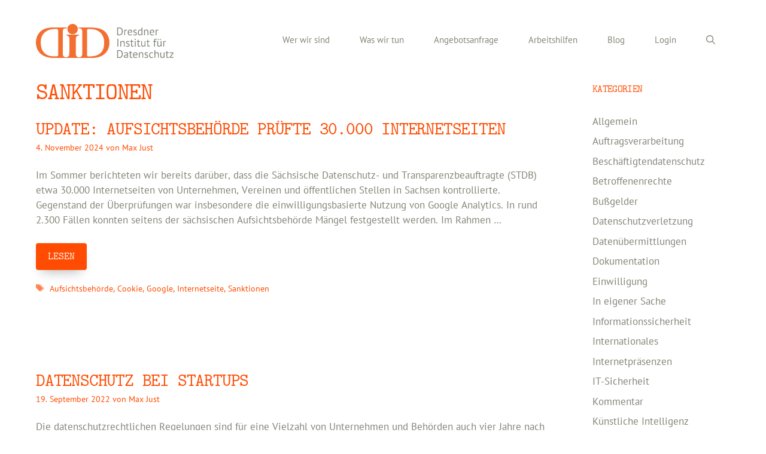

--- FILE ---
content_type: text/html; charset=UTF-8
request_url: https://www.dids.de/tag/sanktionen/
body_size: 15154
content:
<!DOCTYPE html>
<html lang="de" prefix="og: https://ogp.me/ns#">
<head>
<meta charset="UTF-8">
<meta name="viewport" content="width=device-width, initial-scale=1">
<!-- Suchmaschinen-Optimierung durch Rank Math PRO - https://rankmath.com/ -->
<title>Sanktionen - DID | Dresdner Institut für Datenschutz</title>
<meta name="robots" content="follow, index, max-snippet:-1, max-video-preview:-1, max-image-preview:large"/>
<link rel="canonical" href="https://www.dids.de/tag/sanktionen/" />
<meta property="og:locale" content="de_DE" />
<meta property="og:type" content="article" />
<meta property="og:title" content="Sanktionen - DID | Dresdner Institut für Datenschutz" />
<meta property="og:url" content="https://www.dids.de/tag/sanktionen/" />
<meta property="og:site_name" content="DID | Dresdner Institut für Datenschutz" />
<meta name="twitter:card" content="summary_large_image" />
<meta name="twitter:title" content="Sanktionen - DID | Dresdner Institut für Datenschutz" />
<meta name="twitter:label1" content="Beiträge" />
<meta name="twitter:data1" content="4" />
<script type="application/ld+json" class="rank-math-schema">{"@context":"https://schema.org","@graph":[{"@type":"EducationalOrganization","@id":"https://www.dids.de/#organization","name":"DID | Dresdner Institut f\u00fcr Datenschutz","url":"https://www.dids.de","logo":{"@type":"ImageObject","@id":"https://www.dids.de/#logo","url":"https://www.dids.de/wp-content/uploads/2022/06/did-logo-2.svg","contentUrl":"https://www.dids.de/wp-content/uploads/2022/06/did-logo-2.svg","caption":"DID | Dresdner Institut f\u00fcr Datenschutz","inLanguage":"de"}},{"@type":"WebSite","@id":"https://www.dids.de/#website","url":"https://www.dids.de","name":"DID | Dresdner Institut f\u00fcr Datenschutz","publisher":{"@id":"https://www.dids.de/#organization"},"inLanguage":"de"},{"@type":"CollectionPage","@id":"https://www.dids.de/tag/sanktionen/#webpage","url":"https://www.dids.de/tag/sanktionen/","name":"Sanktionen - DID | Dresdner Institut f\u00fcr Datenschutz","isPartOf":{"@id":"https://www.dids.de/#website"},"inLanguage":"de"}]}</script>
<!-- /Rank Math WordPress SEO Plugin -->
<link rel="alternate" type="application/rss+xml" title="DID | Dresdner Institut für Datenschutz &raquo; Feed" href="https://www.dids.de/feed/" />
<link rel="alternate" type="application/rss+xml" title="DID | Dresdner Institut für Datenschutz &raquo; Kommentar-Feed" href="https://www.dids.de/comments/feed/" />
<link rel="alternate" type="application/rss+xml" title="DID | Dresdner Institut für Datenschutz &raquo; Sanktionen Schlagwort-Feed" href="https://www.dids.de/tag/sanktionen/feed/" />
<style id='wp-img-auto-sizes-contain-inline-css'>
img:is([sizes=auto i],[sizes^="auto," i]){contain-intrinsic-size:3000px 1500px}
/*# sourceURL=wp-img-auto-sizes-contain-inline-css */
</style>
<style id='wp-block-library-inline-css'>
:root{--wp-block-synced-color:#7a00df;--wp-block-synced-color--rgb:122,0,223;--wp-bound-block-color:var(--wp-block-synced-color);--wp-editor-canvas-background:#ddd;--wp-admin-theme-color:#007cba;--wp-admin-theme-color--rgb:0,124,186;--wp-admin-theme-color-darker-10:#006ba1;--wp-admin-theme-color-darker-10--rgb:0,107,160.5;--wp-admin-theme-color-darker-20:#005a87;--wp-admin-theme-color-darker-20--rgb:0,90,135;--wp-admin-border-width-focus:2px}@media (min-resolution:192dpi){:root{--wp-admin-border-width-focus:1.5px}}.wp-element-button{cursor:pointer}:root .has-very-light-gray-background-color{background-color:#eee}:root .has-very-dark-gray-background-color{background-color:#313131}:root .has-very-light-gray-color{color:#eee}:root .has-very-dark-gray-color{color:#313131}:root .has-vivid-green-cyan-to-vivid-cyan-blue-gradient-background{background:linear-gradient(135deg,#00d084,#0693e3)}:root .has-purple-crush-gradient-background{background:linear-gradient(135deg,#34e2e4,#4721fb 50%,#ab1dfe)}:root .has-hazy-dawn-gradient-background{background:linear-gradient(135deg,#faaca8,#dad0ec)}:root .has-subdued-olive-gradient-background{background:linear-gradient(135deg,#fafae1,#67a671)}:root .has-atomic-cream-gradient-background{background:linear-gradient(135deg,#fdd79a,#004a59)}:root .has-nightshade-gradient-background{background:linear-gradient(135deg,#330968,#31cdcf)}:root .has-midnight-gradient-background{background:linear-gradient(135deg,#020381,#2874fc)}:root{--wp--preset--font-size--normal:16px;--wp--preset--font-size--huge:42px}.has-regular-font-size{font-size:1em}.has-larger-font-size{font-size:2.625em}.has-normal-font-size{font-size:var(--wp--preset--font-size--normal)}.has-huge-font-size{font-size:var(--wp--preset--font-size--huge)}.has-text-align-center{text-align:center}.has-text-align-left{text-align:left}.has-text-align-right{text-align:right}.has-fit-text{white-space:nowrap!important}#end-resizable-editor-section{display:none}.aligncenter{clear:both}.items-justified-left{justify-content:flex-start}.items-justified-center{justify-content:center}.items-justified-right{justify-content:flex-end}.items-justified-space-between{justify-content:space-between}.screen-reader-text{border:0;clip-path:inset(50%);height:1px;margin:-1px;overflow:hidden;padding:0;position:absolute;width:1px;word-wrap:normal!important}.screen-reader-text:focus{background-color:#ddd;clip-path:none;color:#444;display:block;font-size:1em;height:auto;left:5px;line-height:normal;padding:15px 23px 14px;text-decoration:none;top:5px;width:auto;z-index:100000}html :where(.has-border-color){border-style:solid}html :where([style*=border-top-color]){border-top-style:solid}html :where([style*=border-right-color]){border-right-style:solid}html :where([style*=border-bottom-color]){border-bottom-style:solid}html :where([style*=border-left-color]){border-left-style:solid}html :where([style*=border-width]){border-style:solid}html :where([style*=border-top-width]){border-top-style:solid}html :where([style*=border-right-width]){border-right-style:solid}html :where([style*=border-bottom-width]){border-bottom-style:solid}html :where([style*=border-left-width]){border-left-style:solid}html :where(img[class*=wp-image-]){height:auto;max-width:100%}:where(figure){margin:0 0 1em}html :where(.is-position-sticky){--wp-admin--admin-bar--position-offset:var(--wp-admin--admin-bar--height,0px)}@media screen and (max-width:600px){html :where(.is-position-sticky){--wp-admin--admin-bar--position-offset:0px}}
/*# sourceURL=wp-block-library-inline-css */
</style><style id='wp-block-heading-inline-css'>
h1:where(.wp-block-heading).has-background,h2:where(.wp-block-heading).has-background,h3:where(.wp-block-heading).has-background,h4:where(.wp-block-heading).has-background,h5:where(.wp-block-heading).has-background,h6:where(.wp-block-heading).has-background{padding:1.25em 2.375em}h1.has-text-align-left[style*=writing-mode]:where([style*=vertical-lr]),h1.has-text-align-right[style*=writing-mode]:where([style*=vertical-rl]),h2.has-text-align-left[style*=writing-mode]:where([style*=vertical-lr]),h2.has-text-align-right[style*=writing-mode]:where([style*=vertical-rl]),h3.has-text-align-left[style*=writing-mode]:where([style*=vertical-lr]),h3.has-text-align-right[style*=writing-mode]:where([style*=vertical-rl]),h4.has-text-align-left[style*=writing-mode]:where([style*=vertical-lr]),h4.has-text-align-right[style*=writing-mode]:where([style*=vertical-rl]),h5.has-text-align-left[style*=writing-mode]:where([style*=vertical-lr]),h5.has-text-align-right[style*=writing-mode]:where([style*=vertical-rl]),h6.has-text-align-left[style*=writing-mode]:where([style*=vertical-lr]),h6.has-text-align-right[style*=writing-mode]:where([style*=vertical-rl]){rotate:180deg}
/*# sourceURL=https://www.dids.de/wp-includes/blocks/heading/style.min.css */
</style>
<style id='wp-block-image-inline-css'>
.wp-block-image>a,.wp-block-image>figure>a{display:inline-block}.wp-block-image img{box-sizing:border-box;height:auto;max-width:100%;vertical-align:bottom}@media not (prefers-reduced-motion){.wp-block-image img.hide{visibility:hidden}.wp-block-image img.show{animation:show-content-image .4s}}.wp-block-image[style*=border-radius] img,.wp-block-image[style*=border-radius]>a{border-radius:inherit}.wp-block-image.has-custom-border img{box-sizing:border-box}.wp-block-image.aligncenter{text-align:center}.wp-block-image.alignfull>a,.wp-block-image.alignwide>a{width:100%}.wp-block-image.alignfull img,.wp-block-image.alignwide img{height:auto;width:100%}.wp-block-image .aligncenter,.wp-block-image .alignleft,.wp-block-image .alignright,.wp-block-image.aligncenter,.wp-block-image.alignleft,.wp-block-image.alignright{display:table}.wp-block-image .aligncenter>figcaption,.wp-block-image .alignleft>figcaption,.wp-block-image .alignright>figcaption,.wp-block-image.aligncenter>figcaption,.wp-block-image.alignleft>figcaption,.wp-block-image.alignright>figcaption{caption-side:bottom;display:table-caption}.wp-block-image .alignleft{float:left;margin:.5em 1em .5em 0}.wp-block-image .alignright{float:right;margin:.5em 0 .5em 1em}.wp-block-image .aligncenter{margin-left:auto;margin-right:auto}.wp-block-image :where(figcaption){margin-bottom:1em;margin-top:.5em}.wp-block-image.is-style-circle-mask img{border-radius:9999px}@supports ((-webkit-mask-image:none) or (mask-image:none)) or (-webkit-mask-image:none){.wp-block-image.is-style-circle-mask img{border-radius:0;-webkit-mask-image:url('data:image/svg+xml;utf8,<svg viewBox="0 0 100 100" xmlns="http://www.w3.org/2000/svg"><circle cx="50" cy="50" r="50"/></svg>');mask-image:url('data:image/svg+xml;utf8,<svg viewBox="0 0 100 100" xmlns="http://www.w3.org/2000/svg"><circle cx="50" cy="50" r="50"/></svg>');mask-mode:alpha;-webkit-mask-position:center;mask-position:center;-webkit-mask-repeat:no-repeat;mask-repeat:no-repeat;-webkit-mask-size:contain;mask-size:contain}}:root :where(.wp-block-image.is-style-rounded img,.wp-block-image .is-style-rounded img){border-radius:9999px}.wp-block-image figure{margin:0}.wp-lightbox-container{display:flex;flex-direction:column;position:relative}.wp-lightbox-container img{cursor:zoom-in}.wp-lightbox-container img:hover+button{opacity:1}.wp-lightbox-container button{align-items:center;backdrop-filter:blur(16px) saturate(180%);background-color:#5a5a5a40;border:none;border-radius:4px;cursor:zoom-in;display:flex;height:20px;justify-content:center;opacity:0;padding:0;position:absolute;right:16px;text-align:center;top:16px;width:20px;z-index:100}@media not (prefers-reduced-motion){.wp-lightbox-container button{transition:opacity .2s ease}}.wp-lightbox-container button:focus-visible{outline:3px auto #5a5a5a40;outline:3px auto -webkit-focus-ring-color;outline-offset:3px}.wp-lightbox-container button:hover{cursor:pointer;opacity:1}.wp-lightbox-container button:focus{opacity:1}.wp-lightbox-container button:focus,.wp-lightbox-container button:hover,.wp-lightbox-container button:not(:hover):not(:active):not(.has-background){background-color:#5a5a5a40;border:none}.wp-lightbox-overlay{box-sizing:border-box;cursor:zoom-out;height:100vh;left:0;overflow:hidden;position:fixed;top:0;visibility:hidden;width:100%;z-index:100000}.wp-lightbox-overlay .close-button{align-items:center;cursor:pointer;display:flex;justify-content:center;min-height:40px;min-width:40px;padding:0;position:absolute;right:calc(env(safe-area-inset-right) + 16px);top:calc(env(safe-area-inset-top) + 16px);z-index:5000000}.wp-lightbox-overlay .close-button:focus,.wp-lightbox-overlay .close-button:hover,.wp-lightbox-overlay .close-button:not(:hover):not(:active):not(.has-background){background:none;border:none}.wp-lightbox-overlay .lightbox-image-container{height:var(--wp--lightbox-container-height);left:50%;overflow:hidden;position:absolute;top:50%;transform:translate(-50%,-50%);transform-origin:top left;width:var(--wp--lightbox-container-width);z-index:9999999999}.wp-lightbox-overlay .wp-block-image{align-items:center;box-sizing:border-box;display:flex;height:100%;justify-content:center;margin:0;position:relative;transform-origin:0 0;width:100%;z-index:3000000}.wp-lightbox-overlay .wp-block-image img{height:var(--wp--lightbox-image-height);min-height:var(--wp--lightbox-image-height);min-width:var(--wp--lightbox-image-width);width:var(--wp--lightbox-image-width)}.wp-lightbox-overlay .wp-block-image figcaption{display:none}.wp-lightbox-overlay button{background:none;border:none}.wp-lightbox-overlay .scrim{background-color:#fff;height:100%;opacity:.9;position:absolute;width:100%;z-index:2000000}.wp-lightbox-overlay.active{visibility:visible}@media not (prefers-reduced-motion){.wp-lightbox-overlay.active{animation:turn-on-visibility .25s both}.wp-lightbox-overlay.active img{animation:turn-on-visibility .35s both}.wp-lightbox-overlay.show-closing-animation:not(.active){animation:turn-off-visibility .35s both}.wp-lightbox-overlay.show-closing-animation:not(.active) img{animation:turn-off-visibility .25s both}.wp-lightbox-overlay.zoom.active{animation:none;opacity:1;visibility:visible}.wp-lightbox-overlay.zoom.active .lightbox-image-container{animation:lightbox-zoom-in .4s}.wp-lightbox-overlay.zoom.active .lightbox-image-container img{animation:none}.wp-lightbox-overlay.zoom.active .scrim{animation:turn-on-visibility .4s forwards}.wp-lightbox-overlay.zoom.show-closing-animation:not(.active){animation:none}.wp-lightbox-overlay.zoom.show-closing-animation:not(.active) .lightbox-image-container{animation:lightbox-zoom-out .4s}.wp-lightbox-overlay.zoom.show-closing-animation:not(.active) .lightbox-image-container img{animation:none}.wp-lightbox-overlay.zoom.show-closing-animation:not(.active) .scrim{animation:turn-off-visibility .4s forwards}}@keyframes show-content-image{0%{visibility:hidden}99%{visibility:hidden}to{visibility:visible}}@keyframes turn-on-visibility{0%{opacity:0}to{opacity:1}}@keyframes turn-off-visibility{0%{opacity:1;visibility:visible}99%{opacity:0;visibility:visible}to{opacity:0;visibility:hidden}}@keyframes lightbox-zoom-in{0%{transform:translate(calc((-100vw + var(--wp--lightbox-scrollbar-width))/2 + var(--wp--lightbox-initial-left-position)),calc(-50vh + var(--wp--lightbox-initial-top-position))) scale(var(--wp--lightbox-scale))}to{transform:translate(-50%,-50%) scale(1)}}@keyframes lightbox-zoom-out{0%{transform:translate(-50%,-50%) scale(1);visibility:visible}99%{visibility:visible}to{transform:translate(calc((-100vw + var(--wp--lightbox-scrollbar-width))/2 + var(--wp--lightbox-initial-left-position)),calc(-50vh + var(--wp--lightbox-initial-top-position))) scale(var(--wp--lightbox-scale));visibility:hidden}}
/*# sourceURL=https://www.dids.de/wp-includes/blocks/image/style.min.css */
</style>
<style id='wp-block-paragraph-inline-css'>
.is-small-text{font-size:.875em}.is-regular-text{font-size:1em}.is-large-text{font-size:2.25em}.is-larger-text{font-size:3em}.has-drop-cap:not(:focus):first-letter{float:left;font-size:8.4em;font-style:normal;font-weight:100;line-height:.68;margin:.05em .1em 0 0;text-transform:uppercase}body.rtl .has-drop-cap:not(:focus):first-letter{float:none;margin-left:.1em}p.has-drop-cap.has-background{overflow:hidden}:root :where(p.has-background){padding:1.25em 2.375em}:where(p.has-text-color:not(.has-link-color)) a{color:inherit}p.has-text-align-left[style*="writing-mode:vertical-lr"],p.has-text-align-right[style*="writing-mode:vertical-rl"]{rotate:180deg}
/*# sourceURL=https://www.dids.de/wp-includes/blocks/paragraph/style.min.css */
</style>
<style id='global-styles-inline-css'>
:root{--wp--preset--aspect-ratio--square: 1;--wp--preset--aspect-ratio--4-3: 4/3;--wp--preset--aspect-ratio--3-4: 3/4;--wp--preset--aspect-ratio--3-2: 3/2;--wp--preset--aspect-ratio--2-3: 2/3;--wp--preset--aspect-ratio--16-9: 16/9;--wp--preset--aspect-ratio--9-16: 9/16;--wp--preset--color--black: #000000;--wp--preset--color--cyan-bluish-gray: #abb8c3;--wp--preset--color--white: #ffffff;--wp--preset--color--pale-pink: #f78da7;--wp--preset--color--vivid-red: #cf2e2e;--wp--preset--color--luminous-vivid-orange: #ff6900;--wp--preset--color--luminous-vivid-amber: #fcb900;--wp--preset--color--light-green-cyan: #7bdcb5;--wp--preset--color--vivid-green-cyan: #00d084;--wp--preset--color--pale-cyan-blue: #8ed1fc;--wp--preset--color--vivid-cyan-blue: #0693e3;--wp--preset--color--vivid-purple: #9b51e0;--wp--preset--color--contrast: var(--contrast);--wp--preset--color--contrast-2: var(--contrast-2);--wp--preset--color--contrast-3: var(--contrast-3);--wp--preset--color--base: var(--base);--wp--preset--color--base-2: var(--base-2);--wp--preset--color--base-3: var(--base-3);--wp--preset--color--accent: var(--accent);--wp--preset--color--accent-2: var(--accent-2);--wp--preset--gradient--vivid-cyan-blue-to-vivid-purple: linear-gradient(135deg,rgb(6,147,227) 0%,rgb(155,81,224) 100%);--wp--preset--gradient--light-green-cyan-to-vivid-green-cyan: linear-gradient(135deg,rgb(122,220,180) 0%,rgb(0,208,130) 100%);--wp--preset--gradient--luminous-vivid-amber-to-luminous-vivid-orange: linear-gradient(135deg,rgb(252,185,0) 0%,rgb(255,105,0) 100%);--wp--preset--gradient--luminous-vivid-orange-to-vivid-red: linear-gradient(135deg,rgb(255,105,0) 0%,rgb(207,46,46) 100%);--wp--preset--gradient--very-light-gray-to-cyan-bluish-gray: linear-gradient(135deg,rgb(238,238,238) 0%,rgb(169,184,195) 100%);--wp--preset--gradient--cool-to-warm-spectrum: linear-gradient(135deg,rgb(74,234,220) 0%,rgb(151,120,209) 20%,rgb(207,42,186) 40%,rgb(238,44,130) 60%,rgb(251,105,98) 80%,rgb(254,248,76) 100%);--wp--preset--gradient--blush-light-purple: linear-gradient(135deg,rgb(255,206,236) 0%,rgb(152,150,240) 100%);--wp--preset--gradient--blush-bordeaux: linear-gradient(135deg,rgb(254,205,165) 0%,rgb(254,45,45) 50%,rgb(107,0,62) 100%);--wp--preset--gradient--luminous-dusk: linear-gradient(135deg,rgb(255,203,112) 0%,rgb(199,81,192) 50%,rgb(65,88,208) 100%);--wp--preset--gradient--pale-ocean: linear-gradient(135deg,rgb(255,245,203) 0%,rgb(182,227,212) 50%,rgb(51,167,181) 100%);--wp--preset--gradient--electric-grass: linear-gradient(135deg,rgb(202,248,128) 0%,rgb(113,206,126) 100%);--wp--preset--gradient--midnight: linear-gradient(135deg,rgb(2,3,129) 0%,rgb(40,116,252) 100%);--wp--preset--font-size--small: 13px;--wp--preset--font-size--medium: 20px;--wp--preset--font-size--large: 36px;--wp--preset--font-size--x-large: 42px;--wp--preset--spacing--20: 0.44rem;--wp--preset--spacing--30: 0.67rem;--wp--preset--spacing--40: 1rem;--wp--preset--spacing--50: 1.5rem;--wp--preset--spacing--60: 2.25rem;--wp--preset--spacing--70: 3.38rem;--wp--preset--spacing--80: 5.06rem;--wp--preset--shadow--natural: 6px 6px 9px rgba(0, 0, 0, 0.2);--wp--preset--shadow--deep: 12px 12px 50px rgba(0, 0, 0, 0.4);--wp--preset--shadow--sharp: 6px 6px 0px rgba(0, 0, 0, 0.2);--wp--preset--shadow--outlined: 6px 6px 0px -3px rgb(255, 255, 255), 6px 6px rgb(0, 0, 0);--wp--preset--shadow--crisp: 6px 6px 0px rgb(0, 0, 0);}:where(.is-layout-flex){gap: 0.5em;}:where(.is-layout-grid){gap: 0.5em;}body .is-layout-flex{display: flex;}.is-layout-flex{flex-wrap: wrap;align-items: center;}.is-layout-flex > :is(*, div){margin: 0;}body .is-layout-grid{display: grid;}.is-layout-grid > :is(*, div){margin: 0;}:where(.wp-block-columns.is-layout-flex){gap: 2em;}:where(.wp-block-columns.is-layout-grid){gap: 2em;}:where(.wp-block-post-template.is-layout-flex){gap: 1.25em;}:where(.wp-block-post-template.is-layout-grid){gap: 1.25em;}.has-black-color{color: var(--wp--preset--color--black) !important;}.has-cyan-bluish-gray-color{color: var(--wp--preset--color--cyan-bluish-gray) !important;}.has-white-color{color: var(--wp--preset--color--white) !important;}.has-pale-pink-color{color: var(--wp--preset--color--pale-pink) !important;}.has-vivid-red-color{color: var(--wp--preset--color--vivid-red) !important;}.has-luminous-vivid-orange-color{color: var(--wp--preset--color--luminous-vivid-orange) !important;}.has-luminous-vivid-amber-color{color: var(--wp--preset--color--luminous-vivid-amber) !important;}.has-light-green-cyan-color{color: var(--wp--preset--color--light-green-cyan) !important;}.has-vivid-green-cyan-color{color: var(--wp--preset--color--vivid-green-cyan) !important;}.has-pale-cyan-blue-color{color: var(--wp--preset--color--pale-cyan-blue) !important;}.has-vivid-cyan-blue-color{color: var(--wp--preset--color--vivid-cyan-blue) !important;}.has-vivid-purple-color{color: var(--wp--preset--color--vivid-purple) !important;}.has-black-background-color{background-color: var(--wp--preset--color--black) !important;}.has-cyan-bluish-gray-background-color{background-color: var(--wp--preset--color--cyan-bluish-gray) !important;}.has-white-background-color{background-color: var(--wp--preset--color--white) !important;}.has-pale-pink-background-color{background-color: var(--wp--preset--color--pale-pink) !important;}.has-vivid-red-background-color{background-color: var(--wp--preset--color--vivid-red) !important;}.has-luminous-vivid-orange-background-color{background-color: var(--wp--preset--color--luminous-vivid-orange) !important;}.has-luminous-vivid-amber-background-color{background-color: var(--wp--preset--color--luminous-vivid-amber) !important;}.has-light-green-cyan-background-color{background-color: var(--wp--preset--color--light-green-cyan) !important;}.has-vivid-green-cyan-background-color{background-color: var(--wp--preset--color--vivid-green-cyan) !important;}.has-pale-cyan-blue-background-color{background-color: var(--wp--preset--color--pale-cyan-blue) !important;}.has-vivid-cyan-blue-background-color{background-color: var(--wp--preset--color--vivid-cyan-blue) !important;}.has-vivid-purple-background-color{background-color: var(--wp--preset--color--vivid-purple) !important;}.has-black-border-color{border-color: var(--wp--preset--color--black) !important;}.has-cyan-bluish-gray-border-color{border-color: var(--wp--preset--color--cyan-bluish-gray) !important;}.has-white-border-color{border-color: var(--wp--preset--color--white) !important;}.has-pale-pink-border-color{border-color: var(--wp--preset--color--pale-pink) !important;}.has-vivid-red-border-color{border-color: var(--wp--preset--color--vivid-red) !important;}.has-luminous-vivid-orange-border-color{border-color: var(--wp--preset--color--luminous-vivid-orange) !important;}.has-luminous-vivid-amber-border-color{border-color: var(--wp--preset--color--luminous-vivid-amber) !important;}.has-light-green-cyan-border-color{border-color: var(--wp--preset--color--light-green-cyan) !important;}.has-vivid-green-cyan-border-color{border-color: var(--wp--preset--color--vivid-green-cyan) !important;}.has-pale-cyan-blue-border-color{border-color: var(--wp--preset--color--pale-cyan-blue) !important;}.has-vivid-cyan-blue-border-color{border-color: var(--wp--preset--color--vivid-cyan-blue) !important;}.has-vivid-purple-border-color{border-color: var(--wp--preset--color--vivid-purple) !important;}.has-vivid-cyan-blue-to-vivid-purple-gradient-background{background: var(--wp--preset--gradient--vivid-cyan-blue-to-vivid-purple) !important;}.has-light-green-cyan-to-vivid-green-cyan-gradient-background{background: var(--wp--preset--gradient--light-green-cyan-to-vivid-green-cyan) !important;}.has-luminous-vivid-amber-to-luminous-vivid-orange-gradient-background{background: var(--wp--preset--gradient--luminous-vivid-amber-to-luminous-vivid-orange) !important;}.has-luminous-vivid-orange-to-vivid-red-gradient-background{background: var(--wp--preset--gradient--luminous-vivid-orange-to-vivid-red) !important;}.has-very-light-gray-to-cyan-bluish-gray-gradient-background{background: var(--wp--preset--gradient--very-light-gray-to-cyan-bluish-gray) !important;}.has-cool-to-warm-spectrum-gradient-background{background: var(--wp--preset--gradient--cool-to-warm-spectrum) !important;}.has-blush-light-purple-gradient-background{background: var(--wp--preset--gradient--blush-light-purple) !important;}.has-blush-bordeaux-gradient-background{background: var(--wp--preset--gradient--blush-bordeaux) !important;}.has-luminous-dusk-gradient-background{background: var(--wp--preset--gradient--luminous-dusk) !important;}.has-pale-ocean-gradient-background{background: var(--wp--preset--gradient--pale-ocean) !important;}.has-electric-grass-gradient-background{background: var(--wp--preset--gradient--electric-grass) !important;}.has-midnight-gradient-background{background: var(--wp--preset--gradient--midnight) !important;}.has-small-font-size{font-size: var(--wp--preset--font-size--small) !important;}.has-medium-font-size{font-size: var(--wp--preset--font-size--medium) !important;}.has-large-font-size{font-size: var(--wp--preset--font-size--large) !important;}.has-x-large-font-size{font-size: var(--wp--preset--font-size--x-large) !important;}
/*# sourceURL=global-styles-inline-css */
</style>
<style id='classic-theme-styles-inline-css'>
/*! This file is auto-generated */
.wp-block-button__link{color:#fff;background-color:#32373c;border-radius:9999px;box-shadow:none;text-decoration:none;padding:calc(.667em + 2px) calc(1.333em + 2px);font-size:1.125em}.wp-block-file__button{background:#32373c;color:#fff;text-decoration:none}
/*# sourceURL=/wp-includes/css/classic-themes.min.css */
</style>
<!-- <link rel='stylesheet' id='contact-form-7-css' href='https://www.dids.de/wp-content/plugins/contact-form-7/includes/css/styles.css?ver=6.1.4' media='all' /> -->
<!-- <link rel='stylesheet' id='wpa-css-css' href='https://www.dids.de/wp-content/plugins/honeypot/includes/css/wpa.css?ver=2.3.04' media='all' /> -->
<!-- <link rel='stylesheet' id='passster-public-css' href='https://www.dids.de/wp-content/plugins/content-protector/assets/public/passster-public.min.css?ver=4.2.20' media='all' /> -->
<!-- <link rel='stylesheet' id='generate-widget-areas-css' href='https://www.dids.de/wp-content/themes/generatepress/assets/css/components/widget-areas.min.css?ver=3.6.1' media='all' /> -->
<!-- <link rel='stylesheet' id='generate-style-css' href='https://www.dids.de/wp-content/themes/generatepress/assets/css/main.min.css?ver=3.6.1' media='all' /> -->
<link rel="stylesheet" type="text/css" href="//www.dids.de/wp-content/cache/wpfc-minified/dvdzhboh/5uesv.css" media="all"/>
<style id='generate-style-inline-css'>
.is-right-sidebar{width:25%;}.is-left-sidebar{width:25%;}.site-content .content-area{width:75%;}@media (max-width: 1024px){.main-navigation .menu-toggle,.sidebar-nav-mobile:not(#sticky-placeholder){display:block;}.main-navigation ul,.gen-sidebar-nav,.main-navigation:not(.slideout-navigation):not(.toggled) .main-nav > ul,.has-inline-mobile-toggle #site-navigation .inside-navigation > *:not(.navigation-search):not(.main-nav){display:none;}.nav-align-right .inside-navigation,.nav-align-center .inside-navigation{justify-content:space-between;}.has-inline-mobile-toggle .mobile-menu-control-wrapper{display:flex;flex-wrap:wrap;}.has-inline-mobile-toggle .inside-header{flex-direction:row;text-align:left;flex-wrap:wrap;}.has-inline-mobile-toggle .header-widget,.has-inline-mobile-toggle #site-navigation{flex-basis:100%;}.nav-float-left .has-inline-mobile-toggle #site-navigation{order:10;}}
.dynamic-author-image-rounded{border-radius:100%;}.dynamic-featured-image, .dynamic-author-image{vertical-align:middle;}.one-container.blog .dynamic-content-template:not(:last-child), .one-container.archive .dynamic-content-template:not(:last-child){padding-bottom:0px;}.dynamic-entry-excerpt > p:last-child{margin-bottom:0px;}
/*# sourceURL=generate-style-inline-css */
</style>
<!-- <link rel='stylesheet' id='cf7cf-style-css' href='https://www.dids.de/wp-content/plugins/cf7-conditional-fields/style.css?ver=2.6.7' media='all' /> -->
<!-- <link rel='stylesheet' id='generatepress-dynamic-css' href='https://www.dids.de/wp-content/uploads/generatepress/style.min.css?ver=1765908938' media='all' /> -->
<!-- <link rel='stylesheet' id='generate-child-css' href='https://www.dids.de/wp-content/themes/generatepress_child/style.css?ver=1751529958' media='all' /> -->
<link rel="stylesheet" type="text/css" href="//www.dids.de/wp-content/cache/wpfc-minified/6ym9zlux/5uf02.css" media="all"/>
<style id='generateblocks-inline-css'>
.gb-image-91ba7096{vertical-align:middle;}.gb-container-4b353283 > .gb-inside-container{padding-right:20px;padding-bottom:40px;padding-left:20px;max-width:1200px;margin-left:auto;margin-right:auto;}.gb-grid-wrapper > .gb-grid-column-4b353283 > .gb-container{display:flex;flex-direction:column;height:100%;}.gb-grid-wrapper > .gb-grid-column-c252de59{width:20%;}.gb-grid-wrapper > .gb-grid-column-c252de59 > .gb-container{display:flex;flex-direction:column;height:100%;}.gb-grid-wrapper > .gb-grid-column-5a7b9d4f{width:20%;}.gb-grid-wrapper > .gb-grid-column-5a7b9d4f > .gb-container{display:flex;flex-direction:column;height:100%;}.gb-grid-wrapper > .gb-grid-column-52fe03d9{width:20%;}.gb-grid-wrapper > .gb-grid-column-52fe03d9 > .gb-container{display:flex;flex-direction:column;height:100%;}.gb-grid-wrapper > .gb-grid-column-ecfc116d{width:20%;}.gb-grid-wrapper > .gb-grid-column-ecfc116d > .gb-container{display:flex;flex-direction:column;height:100%;}.gb-grid-wrapper > .gb-grid-column-d210b480{width:20%;}.gb-grid-wrapper > .gb-grid-column-d210b480 > .gb-container{display:flex;flex-direction:column;height:100%;}.gb-container-bf9d0fdc{background-color:var(--base-2);}.gb-container-bf9d0fdc > .gb-inside-container{padding-right:20px;padding-left:20px;max-width:1200px;margin-left:auto;margin-right:auto;}.gb-container-bf9d0fdc a{color:var(--base-3);}.gb-container-bf9d0fdc a:hover{color:var(--base);}.gb-grid-wrapper > .gb-grid-column-bf9d0fdc > .gb-container{display:flex;flex-direction:column;height:100%;}.gb-grid-wrapper > .gb-grid-column-587f51dd{width:33.33%;}.gb-grid-wrapper > .gb-grid-column-587f51dd > .gb-container{display:flex;flex-direction:column;height:100%;}.gb-grid-wrapper > .gb-grid-column-b43df7ac{width:33.33%;}.gb-grid-wrapper > .gb-grid-column-b43df7ac > .gb-container{display:flex;flex-direction:column;height:100%;}.gb-container-431c7181{background-color:var(--base);}.gb-container-431c7181 a:hover{color:var(--base-2);}.gb-grid-wrapper > .gb-grid-column-431c7181{width:33.33%;}.gb-grid-wrapper > .gb-grid-column-431c7181 > .gb-container{display:flex;flex-direction:column;height:100%;}.gb-grid-wrapper-64399f74{display:flex;flex-wrap:wrap;}.gb-grid-wrapper-64399f74 > .gb-grid-column{box-sizing:border-box;}.gb-grid-wrapper-f84914cd{display:flex;flex-wrap:wrap;}.gb-grid-wrapper-f84914cd > .gb-grid-column{box-sizing:border-box;}h3.gb-headline-3fcb9c93{text-align:center;padding-top:10px;padding-bottom:10px;margin-bottom:0px;}h3.gb-headline-a5ec7781{text-align:center;padding-top:10px;padding-bottom:10px;margin-bottom:0px;}h3.gb-headline-60703944{text-align:center;padding-top:10px;padding-bottom:10px;margin-bottom:0px;}@media (max-width: 1024px) {.gb-container-4b353283 > .gb-inside-container{padding-top:60px;}}@media (max-width: 767px) {.gb-grid-wrapper > .gb-grid-column-c252de59{width:100%;}.gb-grid-wrapper > .gb-grid-column-5a7b9d4f{width:100%;}.gb-grid-wrapper > .gb-grid-column-52fe03d9{width:100%;}.gb-grid-wrapper > .gb-grid-column-ecfc116d{width:100%;}.gb-grid-wrapper > .gb-grid-column-d210b480{width:100%;}.gb-grid-wrapper > .gb-grid-column-587f51dd{width:100%;}.gb-grid-wrapper > .gb-grid-column-b43df7ac{width:100%;}.gb-grid-wrapper > .gb-grid-column-431c7181{width:100%;}}:root{--gb-container-width:1200px;}.gb-container .wp-block-image img{vertical-align:middle;}.gb-grid-wrapper .wp-block-image{margin-bottom:0;}.gb-highlight{background:none;}.gb-shape{line-height:0;}
/*# sourceURL=generateblocks-inline-css */
</style>
<!-- <link rel='stylesheet' id='generate-blog-images-css' href='https://www.dids.de/wp-content/plugins/gp-premium/blog/functions/css/featured-images.min.css?ver=2.5.5' media='all' /> -->
<!-- <link rel='stylesheet' id='generate-offside-css' href='https://www.dids.de/wp-content/plugins/gp-premium/menu-plus/functions/css/offside.min.css?ver=2.5.5' media='all' /> -->
<link rel="stylesheet" type="text/css" href="//www.dids.de/wp-content/cache/wpfc-minified/dht1rg0d/5uf09.css" media="all"/>
<style id='generate-offside-inline-css'>
:root{--gp-slideout-width:265px;}.slideout-navigation.main-navigation{background-color:var(--base-3);}.slideout-navigation.main-navigation .main-nav ul li a{color:var(--base-2);}.slideout-navigation.main-navigation ul ul{background-color:rgba(0,0,0,0);}.slideout-navigation.main-navigation .main-nav ul ul li a{color:var(--base-3);}.slideout-navigation.main-navigation .main-nav ul li:not([class*="current-menu-"]):hover > a, .slideout-navigation.main-navigation .main-nav ul li:not([class*="current-menu-"]):focus > a, .slideout-navigation.main-navigation .main-nav ul li.sfHover:not([class*="current-menu-"]) > a{color:var(--base-3);background-color:var(--base);}.slideout-navigation.main-navigation .main-nav ul ul li:not([class*="current-menu-"]):hover > a, .slideout-navigation.main-navigation .main-nav ul ul li:not([class*="current-menu-"]):focus > a, .slideout-navigation.main-navigation .main-nav ul ul li.sfHover:not([class*="current-menu-"]) > a{background-color:rgba(0,0,0,0);}.slideout-navigation.main-navigation .main-nav ul li[class*="current-menu-"] > a{color:var(--base-3);background-color:var(--base);}.slideout-navigation.main-navigation .main-nav ul ul li[class*="current-menu-"] > a{background-color:rgba(0,0,0,0);}.slideout-navigation, .slideout-navigation a{color:var(--base-2);}.slideout-navigation button.slideout-exit{color:var(--base-2);padding-left:25px;padding-right:25px;}.slide-opened nav.toggled .menu-toggle:before{display:none;}@media (max-width: 1024px){.menu-bar-item.slideout-toggle{display:none;}}
.slideout-navigation.main-navigation .main-nav ul li a{font-size:18px;}@media (max-width:768px){.slideout-navigation.main-navigation .main-nav ul li a{font-size:18px;}}
/*# sourceURL=generate-offside-inline-css */
</style>
<!-- <link rel='stylesheet' id='generate-navigation-branding-css' href='https://www.dids.de/wp-content/plugins/gp-premium/menu-plus/functions/css/navigation-branding-flex.min.css?ver=2.5.5' media='all' /> -->
<link rel="stylesheet" type="text/css" href="//www.dids.de/wp-content/cache/wpfc-minified/mawaibc7/5uesu.css" media="all"/>
<style id='generate-navigation-branding-inline-css'>
@media (max-width: 1024px){.site-header, #site-navigation, #sticky-navigation{display:none !important;opacity:0.0;}#mobile-header{display:block !important;width:100% !important;}#mobile-header .main-nav > ul{display:none;}#mobile-header.toggled .main-nav > ul, #mobile-header .menu-toggle, #mobile-header .mobile-bar-items{display:block;}#mobile-header .main-nav{-ms-flex:0 0 100%;flex:0 0 100%;-webkit-box-ordinal-group:5;-ms-flex-order:4;order:4;}}.main-navigation.has-branding .inside-navigation.grid-container, .main-navigation.has-branding.grid-container .inside-navigation:not(.grid-container){padding:0px 20px 0px 20px;}.main-navigation.has-branding:not(.grid-container) .inside-navigation:not(.grid-container) .navigation-branding{margin-left:10px;}.main-navigation .sticky-navigation-logo, .main-navigation.navigation-stick .site-logo:not(.mobile-header-logo){display:none;}.main-navigation.navigation-stick .sticky-navigation-logo{display:block;}.navigation-branding img, .site-logo.mobile-header-logo img{height:40px;width:auto;}.navigation-branding .main-title{line-height:40px;}@media (max-width: 1024px){.main-navigation.has-branding.nav-align-center .menu-bar-items, .main-navigation.has-sticky-branding.navigation-stick.nav-align-center .menu-bar-items{margin-left:auto;}.navigation-branding{margin-right:auto;margin-left:10px;}.navigation-branding .main-title, .mobile-header-navigation .site-logo{margin-left:10px;}.main-navigation.has-branding .inside-navigation.grid-container{padding:0px;}.navigation-branding img, .site-logo.mobile-header-logo{height:60px;}.navigation-branding .main-title{line-height:60px;}}
/*# sourceURL=generate-navigation-branding-inline-css */
</style>
<script src='//www.dids.de/wp-content/cache/wpfc-minified/fqyfo4cq/5uesv.js' type="text/javascript"></script>
<!-- <script src="https://www.dids.de/wp-includes/js/jquery/jquery.min.js?ver=3.7.1" id="jquery-core-js"></script> -->
<!-- <script src="https://www.dids.de/wp-includes/js/jquery/jquery-migrate.min.js?ver=3.4.1" id="jquery-migrate-js"></script> -->
<!-- <script src="https://www.dids.de/wp-content/plugins/content-protector/assets/public/cookie.js?ver=6.9" id="passster-cookie-js"></script> -->
<script id="passster-public-js-extra">
var ps_ajax = {"ajax_url":"https://www.dids.de/wp-admin/admin-ajax.php","nonce":"dedbf72bf1","hash_nonce":"cecf95157d","logout_nonce":"1332a0669e","post_id":"20264","shortcodes":[],"permalink":"https://www.dids.de/update-aufsichtsbehoerde-pruefte-30-000-internetseiten/","cookie_duration_unit":"days","cookie_duration":"1","disable_cookie":"","unlock_mode":""};
//# sourceURL=passster-public-js-extra
</script>
<script src='//www.dids.de/wp-content/cache/wpfc-minified/7lhotqif/5uesv.js' type="text/javascript"></script>
<!-- <script src="https://www.dids.de/wp-content/plugins/content-protector/assets/public/passster-public.min.js?ver=4.2.20" id="passster-public-js"></script> -->
<!-- <script src="https://www.dids.de/wp-content/plugins/content-protector/assets/public/password-typing.js?ver=4.2.20" id="password-typing-js"></script> -->
<link rel="https://api.w.org/" href="https://www.dids.de/wp-json/" /><link rel="alternate" title="JSON" type="application/json" href="https://www.dids.de/wp-json/wp/v2/tags/254" /><link rel="EditURI" type="application/rsd+xml" title="RSD" href="https://www.dids.de/xmlrpc.php?rsd" />
<meta name="generator" content="WordPress 6.9" />
<style>
.passster-form {
max-width: 800px !important;
margin: 0 auto !important;
}
.passster-form > form {
background: #ffffff;
padding: 30px 30px 30px 30px;
margin: 0px 0px 0px 0px;
border-radius: 0px;
}
.passster-form .ps-form-headline {
font-size: 24px;
font-weight: 500;
color: #838678;
}
.passster-form p {
font-size: 16px;
font-weight: 300;
color: #838678;
}
.passster-submit, .passster-submit-recaptcha,
.passster-submit, .passster-submit-turnstile {
background: #ff4c02;
padding: 10px 10px 10px 10px;
margin: 20px 0px 0px 0px;
border-radius: 3px;
font-size: 16pxpx;
font-weight: 200;
color: #fff;
}
.passster-submit:hover, .passster-submit-recaptcha:hover,
.passster-submit:hover, .passster-submit-turnstile:hover {
background: #838678;
color: #fff;
}
</style>
<link rel="icon" href="https://www.dids.de/wp-content/uploads/2022/06/cropped-favicon-did-32x32.png" sizes="32x32" />
<link rel="icon" href="https://www.dids.de/wp-content/uploads/2022/06/cropped-favicon-did-192x192.png" sizes="192x192" />
<link rel="apple-touch-icon" href="https://www.dids.de/wp-content/uploads/2022/06/cropped-favicon-did-180x180.png" />
<meta name="msapplication-TileImage" content="https://www.dids.de/wp-content/uploads/2022/06/cropped-favicon-did-270x270.png" />
<style id="wp-custom-css">
/* GeneratePress Site CSS */ /* gp buttons and button class assigned to the generateblocks buttons */
.button, .button-effect {
border-radius: 4px;
box-shadow: 0 12px 20px -10px rgba(0, 0, 0, 0.3);
-webkit-transition: all 500ms ease-in-out !important;
transition: all 500ms ease-in-out !important;
}
.button:hover, .button-effect:hover {
box-shadow: 0 30px 20px -20px rgba(0, 0, 0, 0.3);
-webkit-transform: translate3d(0, -4px, 0);
transform: translate3d(0, -4px, 0);
}
/* mobile header spacing */
.mobile-header-navigation {
padding: 10px;
box-sizing: border-box;
}
/* post comment form button */
input[type="submit"] {
padding: 13px 24px;
border-radius: 4px;
box-shadow: 0 12px 20px -10px rgba(0, 0, 0, 0.3);
-webkit-transition: all 500ms ease-in-out !important;
transition: all 500ms ease-in-out !important;
}
input[type="submit"]:hover  {
box-shadow: 0 30px 20px -20px rgba(0, 0, 0, 0.3);
-webkit-transform: translate3d(0, -4px, 0);
transform: translate3d(0, -4px, 0);
}
/* home page icon boxes column shadows class applied in generateblocks */
.column-shadow {
box-shadow: 0px 0px 12px #eef0f5;
}
/* rounded corners class assigned to generateblocks images */
.rounded-corners img {
border-radius: 12px;
}
/* rounded corners on blog posts featured images */
.post-image img, .featured-image img {
border-radius: 12px;
}
/* End GeneratePress Site CSS */		</style>
</head>
<body class="archive tag tag-sanktionen tag-254 wp-custom-logo wp-embed-responsive wp-theme-generatepress wp-child-theme-generatepress_child post-image-above-header post-image-aligned-center slideout-enabled slideout-mobile sticky-menu-fade mobile-header mobile-header-logo right-sidebar nav-float-right one-container nav-search-enabled header-aligned-left dropdown-hover" itemtype="https://schema.org/Blog" itemscope>
<a class="screen-reader-text skip-link" href="#content" title="Zum Inhalt springen">Zum Inhalt springen</a>		<header class="site-header has-inline-mobile-toggle" id="masthead" aria-label="Website"  itemtype="https://schema.org/WPHeader" itemscope>
<div class="inside-header grid-container">
<div class="site-logo">
<a href="https://www.dids.de/" rel="home">
<img  class="header-image is-logo-image" alt="DID | Dresdner Institut für Datenschutz" src="https://www.dids.de/wp-content/uploads/2022/06/did-logo-2.svg" srcset="https://www.dids.de/wp-content/uploads/2022/06/did-logo-2.svg 1x, https://www.dids.de/wp-content/uploads/2022/06/did-logo-2.svg 2x" />
</a>
</div>	<nav class="main-navigation mobile-menu-control-wrapper" id="mobile-menu-control-wrapper" aria-label="Mobil-Umschalter">
<div class="menu-bar-items"><span class="menu-bar-item search-item"><a aria-label="Suchleiste öffnen" href="#"><span class="gp-icon icon-search"><svg viewBox="0 0 512 512" aria-hidden="true" xmlns="http://www.w3.org/2000/svg" width="1em" height="1em"><path fill-rule="evenodd" clip-rule="evenodd" d="M208 48c-88.366 0-160 71.634-160 160s71.634 160 160 160 160-71.634 160-160S296.366 48 208 48zM0 208C0 93.125 93.125 0 208 0s208 93.125 208 208c0 48.741-16.765 93.566-44.843 129.024l133.826 134.018c9.366 9.379 9.355 24.575-.025 33.941-9.379 9.366-24.575 9.355-33.941-.025L337.238 370.987C301.747 399.167 256.839 416 208 416 93.125 416 0 322.875 0 208z" /></svg><svg viewBox="0 0 512 512" aria-hidden="true" xmlns="http://www.w3.org/2000/svg" width="1em" height="1em"><path d="M71.029 71.029c9.373-9.372 24.569-9.372 33.942 0L256 222.059l151.029-151.03c9.373-9.372 24.569-9.372 33.942 0 9.372 9.373 9.372 24.569 0 33.942L289.941 256l151.03 151.029c9.372 9.373 9.372 24.569 0 33.942-9.373 9.372-24.569 9.372-33.942 0L256 289.941l-151.029 151.03c-9.373 9.372-24.569 9.372-33.942 0-9.372-9.373-9.372-24.569 0-33.942L222.059 256 71.029 104.971c-9.372-9.373-9.372-24.569 0-33.942z" /></svg></span></a></span></div>		<button data-nav="site-navigation" class="menu-toggle" aria-controls="generate-slideout-menu" aria-expanded="false">
<span class="gp-icon icon-menu-bars"><svg viewBox="0 0 512 512" aria-hidden="true" xmlns="http://www.w3.org/2000/svg" width="1em" height="1em"><path d="M0 96c0-13.255 10.745-24 24-24h464c13.255 0 24 10.745 24 24s-10.745 24-24 24H24c-13.255 0-24-10.745-24-24zm0 160c0-13.255 10.745-24 24-24h464c13.255 0 24 10.745 24 24s-10.745 24-24 24H24c-13.255 0-24-10.745-24-24zm0 160c0-13.255 10.745-24 24-24h464c13.255 0 24 10.745 24 24s-10.745 24-24 24H24c-13.255 0-24-10.745-24-24z" /></svg><svg viewBox="0 0 512 512" aria-hidden="true" xmlns="http://www.w3.org/2000/svg" width="1em" height="1em"><path d="M71.029 71.029c9.373-9.372 24.569-9.372 33.942 0L256 222.059l151.029-151.03c9.373-9.372 24.569-9.372 33.942 0 9.372 9.373 9.372 24.569 0 33.942L289.941 256l151.03 151.029c9.372 9.373 9.372 24.569 0 33.942-9.373 9.372-24.569 9.372-33.942 0L256 289.941l-151.029 151.03c-9.373 9.372-24.569 9.372-33.942 0-9.372-9.373-9.372-24.569 0-33.942L222.059 256 71.029 104.971c-9.372-9.373-9.372-24.569 0-33.942z" /></svg></span><span class="screen-reader-text">Menü</span>		</button>
</nav>
<nav class="has-sticky-branding main-navigation has-menu-bar-items sub-menu-right" id="site-navigation" aria-label="Primär"  itemtype="https://schema.org/SiteNavigationElement" itemscope>
<div class="inside-navigation grid-container">
<form method="get" class="search-form navigation-search" action="https://www.dids.de/">
<input type="search" class="search-field" value="" name="s" title="Suche" />
</form>				<button class="menu-toggle" aria-controls="generate-slideout-menu" aria-expanded="false">
<span class="gp-icon icon-menu-bars"><svg viewBox="0 0 512 512" aria-hidden="true" xmlns="http://www.w3.org/2000/svg" width="1em" height="1em"><path d="M0 96c0-13.255 10.745-24 24-24h464c13.255 0 24 10.745 24 24s-10.745 24-24 24H24c-13.255 0-24-10.745-24-24zm0 160c0-13.255 10.745-24 24-24h464c13.255 0 24 10.745 24 24s-10.745 24-24 24H24c-13.255 0-24-10.745-24-24zm0 160c0-13.255 10.745-24 24-24h464c13.255 0 24 10.745 24 24s-10.745 24-24 24H24c-13.255 0-24-10.745-24-24z" /></svg><svg viewBox="0 0 512 512" aria-hidden="true" xmlns="http://www.w3.org/2000/svg" width="1em" height="1em"><path d="M71.029 71.029c9.373-9.372 24.569-9.372 33.942 0L256 222.059l151.029-151.03c9.373-9.372 24.569-9.372 33.942 0 9.372 9.373 9.372 24.569 0 33.942L289.941 256l151.03 151.029c9.372 9.373 9.372 24.569 0 33.942-9.373 9.372-24.569 9.372-33.942 0L256 289.941l-151.029 151.03c-9.373 9.372-24.569 9.372-33.942 0-9.372-9.373-9.372-24.569 0-33.942L222.059 256 71.029 104.971c-9.372-9.373-9.372-24.569 0-33.942z" /></svg></span><span class="screen-reader-text">Menü</span>				</button>
<div id="primary-menu" class="main-nav"><ul id="menu-main-menu" class=" menu sf-menu"><li id="menu-item-18976" class="menu-item menu-item-type-post_type menu-item-object-page menu-item-18976"><a href="https://www.dids.de/unternehmen/">Wer wir sind</a></li>
<li id="menu-item-18977" class="menu-item menu-item-type-post_type menu-item-object-page menu-item-18977"><a href="https://www.dids.de/vorteile-leistungen/">Was wir tun</a></li>
<li id="menu-item-18974" class="menu-item menu-item-type-post_type menu-item-object-page menu-item-18974"><a href="https://www.dids.de/angebotsanfrage/">Angebotsanfrage</a></li>
<li id="menu-item-18975" class="menu-item menu-item-type-post_type menu-item-object-page menu-item-18975"><a href="https://www.dids.de/arbeitshilfen/">Arbeitshilfen</a></li>
<li id="menu-item-1348" class="menu-item menu-item-type-post_type menu-item-object-page current_page_parent menu-item-1348"><a href="https://www.dids.de/blog/">Blog</a></li>
<li id="menu-item-18978" class="menu-item menu-item-type-custom menu-item-object-custom menu-item-18978"><a href="https://www.dids-schulung.de/wp-login.php">Login</a></li>
</ul></div><div class="menu-bar-items"><span class="menu-bar-item search-item"><a aria-label="Suchleiste öffnen" href="#"><span class="gp-icon icon-search"><svg viewBox="0 0 512 512" aria-hidden="true" xmlns="http://www.w3.org/2000/svg" width="1em" height="1em"><path fill-rule="evenodd" clip-rule="evenodd" d="M208 48c-88.366 0-160 71.634-160 160s71.634 160 160 160 160-71.634 160-160S296.366 48 208 48zM0 208C0 93.125 93.125 0 208 0s208 93.125 208 208c0 48.741-16.765 93.566-44.843 129.024l133.826 134.018c9.366 9.379 9.355 24.575-.025 33.941-9.379 9.366-24.575 9.355-33.941-.025L337.238 370.987C301.747 399.167 256.839 416 208 416 93.125 416 0 322.875 0 208z" /></svg><svg viewBox="0 0 512 512" aria-hidden="true" xmlns="http://www.w3.org/2000/svg" width="1em" height="1em"><path d="M71.029 71.029c9.373-9.372 24.569-9.372 33.942 0L256 222.059l151.029-151.03c9.373-9.372 24.569-9.372 33.942 0 9.372 9.373 9.372 24.569 0 33.942L289.941 256l151.03 151.029c9.372 9.373 9.372 24.569 0 33.942-9.373 9.372-24.569 9.372-33.942 0L256 289.941l-151.029 151.03c-9.373 9.372-24.569 9.372-33.942 0-9.372-9.373-9.372-24.569 0-33.942L222.059 256 71.029 104.971c-9.372-9.373-9.372-24.569 0-33.942z" /></svg></span></a></span></div>			</div>
</nav>
</div>
</header>
<nav id="mobile-header" itemtype="https://schema.org/SiteNavigationElement" itemscope class="main-navigation mobile-header-navigation has-branding has-menu-bar-items">
<div class="inside-navigation grid-container grid-parent">
<form method="get" class="search-form navigation-search" action="https://www.dids.de/">
<input type="search" class="search-field" value="" name="s" title="Suche" />
</form><div class="site-logo mobile-header-logo">
<a href="https://www.dids.de/" title="DID | Dresdner Institut für Datenschutz" rel="home">
<img src="https://www.dids.de/wp-content/uploads/2022/06/did-logo-2.svg" alt="DID | Dresdner Institut für Datenschutz" class="is-logo-image" width="" height="" />
</a>
</div>					<button class="menu-toggle" aria-controls="mobile-menu" aria-expanded="false">
<span class="gp-icon icon-menu-bars"><svg viewBox="0 0 512 512" aria-hidden="true" xmlns="http://www.w3.org/2000/svg" width="1em" height="1em"><path d="M0 96c0-13.255 10.745-24 24-24h464c13.255 0 24 10.745 24 24s-10.745 24-24 24H24c-13.255 0-24-10.745-24-24zm0 160c0-13.255 10.745-24 24-24h464c13.255 0 24 10.745 24 24s-10.745 24-24 24H24c-13.255 0-24-10.745-24-24zm0 160c0-13.255 10.745-24 24-24h464c13.255 0 24 10.745 24 24s-10.745 24-24 24H24c-13.255 0-24-10.745-24-24z" /></svg><svg viewBox="0 0 512 512" aria-hidden="true" xmlns="http://www.w3.org/2000/svg" width="1em" height="1em"><path d="M71.029 71.029c9.373-9.372 24.569-9.372 33.942 0L256 222.059l151.029-151.03c9.373-9.372 24.569-9.372 33.942 0 9.372 9.373 9.372 24.569 0 33.942L289.941 256l151.03 151.029c9.372 9.373 9.372 24.569 0 33.942-9.373 9.372-24.569 9.372-33.942 0L256 289.941l-151.029 151.03c-9.373 9.372-24.569 9.372-33.942 0-9.372-9.373-9.372-24.569 0-33.942L222.059 256 71.029 104.971c-9.372-9.373-9.372-24.569 0-33.942z" /></svg></span><span class="screen-reader-text">Menu</span>					</button>
<div id="mobile-menu" class="main-nav"><ul id="menu-main-menu-1" class=" menu sf-menu"><li class="menu-item menu-item-type-post_type menu-item-object-page menu-item-18976"><a href="https://www.dids.de/unternehmen/">Wer wir sind</a></li>
<li class="menu-item menu-item-type-post_type menu-item-object-page menu-item-18977"><a href="https://www.dids.de/vorteile-leistungen/">Was wir tun</a></li>
<li class="menu-item menu-item-type-post_type menu-item-object-page menu-item-18974"><a href="https://www.dids.de/angebotsanfrage/">Angebotsanfrage</a></li>
<li class="menu-item menu-item-type-post_type menu-item-object-page menu-item-18975"><a href="https://www.dids.de/arbeitshilfen/">Arbeitshilfen</a></li>
<li class="menu-item menu-item-type-post_type menu-item-object-page current_page_parent menu-item-1348"><a href="https://www.dids.de/blog/">Blog</a></li>
<li class="menu-item menu-item-type-custom menu-item-object-custom menu-item-18978"><a href="https://www.dids-schulung.de/wp-login.php">Login</a></li>
</ul></div><div class="menu-bar-items"><span class="menu-bar-item search-item"><a aria-label="Suchleiste öffnen" href="#"><span class="gp-icon icon-search"><svg viewBox="0 0 512 512" aria-hidden="true" xmlns="http://www.w3.org/2000/svg" width="1em" height="1em"><path fill-rule="evenodd" clip-rule="evenodd" d="M208 48c-88.366 0-160 71.634-160 160s71.634 160 160 160 160-71.634 160-160S296.366 48 208 48zM0 208C0 93.125 93.125 0 208 0s208 93.125 208 208c0 48.741-16.765 93.566-44.843 129.024l133.826 134.018c9.366 9.379 9.355 24.575-.025 33.941-9.379 9.366-24.575 9.355-33.941-.025L337.238 370.987C301.747 399.167 256.839 416 208 416 93.125 416 0 322.875 0 208z" /></svg><svg viewBox="0 0 512 512" aria-hidden="true" xmlns="http://www.w3.org/2000/svg" width="1em" height="1em"><path d="M71.029 71.029c9.373-9.372 24.569-9.372 33.942 0L256 222.059l151.029-151.03c9.373-9.372 24.569-9.372 33.942 0 9.372 9.373 9.372 24.569 0 33.942L289.941 256l151.03 151.029c9.372 9.373 9.372 24.569 0 33.942-9.373 9.372-24.569 9.372-33.942 0L256 289.941l-151.029 151.03c-9.373 9.372-24.569 9.372-33.942 0-9.372-9.373-9.372-24.569 0-33.942L222.059 256 71.029 104.971c-9.372-9.373-9.372-24.569 0-33.942z" /></svg></span></a></span></div>			</div><!-- .inside-navigation -->
</nav><!-- #site-navigation -->
<div class="site grid-container container hfeed" id="page">
<div class="site-content" id="content">
<div class="content-area" id="primary">
<main class="site-main" id="main">
<header class="page-header" aria-label="Seite">
<h1 class="page-title">
Sanktionen			</h1>
</header>
<article id="post-20264" class="post-20264 post type-post status-publish format-standard hentry category-internetpraesenzen tag-aufsichtsbehoerde tag-cookie tag-google tag-internetseite tag-sanktionen" itemtype="https://schema.org/CreativeWork" itemscope>
<div class="inside-article">
<header class="entry-header">
<h2 class="entry-title" itemprop="headline"><a href="https://www.dids.de/update-aufsichtsbehoerde-pruefte-30-000-internetseiten/" rel="bookmark">Update: Aufsichtsbehörde prüfte 30.000 Internetseiten</a></h2>		<div class="entry-meta">
<span class="posted-on"><time class="entry-date published" datetime="2024-11-04T10:00:00+01:00" itemprop="datePublished">4. November 2024</time></span> <span class="byline">von <span class="author vcard" itemprop="author" itemtype="https://schema.org/Person" itemscope><a class="url fn n" href="https://www.dids.de/author/mjust/" title="Alle Beiträge von Max Just anzeigen" rel="author" itemprop="url"><span class="author-name" itemprop="name">Max Just</span></a></span></span> 		</div>
</header>
<div class="entry-summary" itemprop="text">
<p>Im Sommer berichteten wir bereits darüber, dass die Sächsische Datenschutz- und Transparenzbeauftragte (STDB) etwa 30.000 Internetseiten von Unternehmen, Vereinen und öffentlichen Stellen in Sachsen kontrollierte. Gegenstand der Überprüfungen war insbesondere die einwilligungsbasierte Nutzung von Google Analytics. In rund 2.300 Fällen konnten seitens der sächsischen Aufsichtsbehörde Mängel festgestellt werden. Im Rahmen &#8230; </p>
<p class="read-more-container"><a title="Update: Aufsichtsbehörde prüfte 30.000 Internetseiten" class="read-more button" href="https://www.dids.de/update-aufsichtsbehoerde-pruefte-30-000-internetseiten/#more-20264" aria-label="Mehr Informationen über Update: Aufsichtsbehörde prüfte 30.000 Internetseiten">LESEN</a></p>
</div>
<footer class="entry-meta" aria-label="Beitragsmeta">
<span class="tags-links"><span class="gp-icon icon-tags"><svg viewBox="0 0 512 512" aria-hidden="true" xmlns="http://www.w3.org/2000/svg" width="1em" height="1em"><path d="M20 39.5c-8.836 0-16 7.163-16 16v176c0 4.243 1.686 8.313 4.687 11.314l224 224c6.248 6.248 16.378 6.248 22.626 0l176-176c6.244-6.244 6.25-16.364.013-22.615l-223.5-224A15.999 15.999 0 00196.5 39.5H20zm56 96c0-13.255 10.745-24 24-24s24 10.745 24 24-10.745 24-24 24-24-10.745-24-24z"/><path d="M259.515 43.015c4.686-4.687 12.284-4.687 16.97 0l228 228c4.686 4.686 4.686 12.284 0 16.97l-180 180c-4.686 4.687-12.284 4.687-16.97 0-4.686-4.686-4.686-12.284 0-16.97L479.029 279.5 259.515 59.985c-4.686-4.686-4.686-12.284 0-16.97z" /></svg></span><span class="screen-reader-text">Schlagwörter </span><a href="https://www.dids.de/tag/aufsichtsbehoerde/" rel="tag">Aufsichtsbehörde</a>, <a href="https://www.dids.de/tag/cookie/" rel="tag">Cookie</a>, <a href="https://www.dids.de/tag/google/" rel="tag">Google</a>, <a href="https://www.dids.de/tag/internetseite/" rel="tag">Internetseite</a>, <a href="https://www.dids.de/tag/sanktionen/" rel="tag">Sanktionen</a></span> 		</footer>
</div>
</article>
<article id="post-19446" class="post-19446 post type-post status-publish format-standard hentry category-allgemein tag-beratung tag-datenschutzmanagement tag-risikominimierung tag-sanktionen tag-startup" itemtype="https://schema.org/CreativeWork" itemscope>
<div class="inside-article">
<header class="entry-header">
<h2 class="entry-title" itemprop="headline"><a href="https://www.dids.de/datenschutz-bei-startups/" rel="bookmark">Datenschutz bei Startups</a></h2>		<div class="entry-meta">
<span class="posted-on"><time class="entry-date published" datetime="2022-09-19T10:00:00+02:00" itemprop="datePublished">19. September 2022</time></span> <span class="byline">von <span class="author vcard" itemprop="author" itemtype="https://schema.org/Person" itemscope><a class="url fn n" href="https://www.dids.de/author/mjust/" title="Alle Beiträge von Max Just anzeigen" rel="author" itemprop="url"><span class="author-name" itemprop="name">Max Just</span></a></span></span> 		</div>
</header>
<div class="entry-summary" itemprop="text">
<p>Die datenschutzrechtlichen Regelungen sind für eine Vielzahl von Unternehmen und Behörden auch vier Jahre nach Anwendungsbeginn der Datenschutz-Grundverordnung (DS-GVO) noch mit einem nicht zu vernachlässigendem Umsetzungsaufwand verbunden. Zusätzlich finden sich an zahlreichen Stellen Diskussionen über die Sinnhaftigkeit der hiesigen Anforderungen, teilweise wird Datenschutz als Innovationsbremse oder Verhinderer der Digitalisierung bezeichnet. &#8230; </p>
<p class="read-more-container"><a title="Datenschutz bei Startups" class="read-more button" href="https://www.dids.de/datenschutz-bei-startups/#more-19446" aria-label="Mehr Informationen über Datenschutz bei Startups">LESEN</a></p>
</div>
<footer class="entry-meta" aria-label="Beitragsmeta">
<span class="tags-links"><span class="gp-icon icon-tags"><svg viewBox="0 0 512 512" aria-hidden="true" xmlns="http://www.w3.org/2000/svg" width="1em" height="1em"><path d="M20 39.5c-8.836 0-16 7.163-16 16v176c0 4.243 1.686 8.313 4.687 11.314l224 224c6.248 6.248 16.378 6.248 22.626 0l176-176c6.244-6.244 6.25-16.364.013-22.615l-223.5-224A15.999 15.999 0 00196.5 39.5H20zm56 96c0-13.255 10.745-24 24-24s24 10.745 24 24-10.745 24-24 24-24-10.745-24-24z"/><path d="M259.515 43.015c4.686-4.687 12.284-4.687 16.97 0l228 228c4.686 4.686 4.686 12.284 0 16.97l-180 180c-4.686 4.687-12.284 4.687-16.97 0-4.686-4.686-4.686-12.284 0-16.97L479.029 279.5 259.515 59.985c-4.686-4.686-4.686-12.284 0-16.97z" /></svg></span><span class="screen-reader-text">Schlagwörter </span><a href="https://www.dids.de/tag/beratung/" rel="tag">Beratung</a>, <a href="https://www.dids.de/tag/datenschutzmanagement/" rel="tag">Datenschutzmanagement</a>, <a href="https://www.dids.de/tag/risikominimierung/" rel="tag">Risikominimierung</a>, <a href="https://www.dids.de/tag/sanktionen/" rel="tag">Sanktionen</a>, <a href="https://www.dids.de/tag/startup/" rel="tag">Startup</a></span> 		</footer>
</div>
</article>
<article id="post-1644" class="post-1644 post type-post status-publish format-standard hentry category-allgemein tag-agribusiness tag-datenschutz tag-datenschutzmanagement tag-landwirtschaft tag-sanktionen" itemtype="https://schema.org/CreativeWork" itemscope>
<div class="inside-article">
<header class="entry-header">
<h2 class="entry-title" itemprop="headline"><a href="https://www.dids.de/game-changer-datenschutz/" rel="bookmark">Game Changer Datenschutz</a></h2>		<div class="entry-meta">
<span class="posted-on"><time class="updated" datetime="2022-08-01T10:02:37+02:00" itemprop="dateModified">1. August 2022</time><time class="entry-date published" datetime="2022-06-13T10:00:00+02:00" itemprop="datePublished">13. Juni 2022</time></span> <span class="byline">von <span class="author vcard" itemprop="author" itemtype="https://schema.org/Person" itemscope><a class="url fn n" href="https://www.dids.de/author/aweidenhammer/" title="Alle Beiträge von Alexander Weidenhammer anzeigen" rel="author" itemprop="url"><span class="author-name" itemprop="name">Alexander Weidenhammer</span></a></span></span> 		</div>
</header>
<div class="entry-summary" itemprop="text">
<p>Die steigende Bedeutung von Datenschutz und IT-Sicherheit für die Wirtschaft sind spätestens seit dem Wirkungsbeginn der Datenschutz-Grundverordnung (DS-GVO) auch im Bereich der Landwirtschaft und dem Agribusiness deutlich spürbar. Im Rahmen des letzten Network Digital Livestock (NDL) Digital Agribusiness Leader Workshop wurde der Schutz personenbezogener Daten als Erfolgsfaktor fürs Agribusiness der &#8230; </p>
<p class="read-more-container"><a title="Game Changer Datenschutz" class="read-more button" href="https://www.dids.de/game-changer-datenschutz/#more-1644" aria-label="Mehr Informationen über Game Changer Datenschutz">LESEN</a></p>
</div>
<footer class="entry-meta" aria-label="Beitragsmeta">
<span class="tags-links"><span class="gp-icon icon-tags"><svg viewBox="0 0 512 512" aria-hidden="true" xmlns="http://www.w3.org/2000/svg" width="1em" height="1em"><path d="M20 39.5c-8.836 0-16 7.163-16 16v176c0 4.243 1.686 8.313 4.687 11.314l224 224c6.248 6.248 16.378 6.248 22.626 0l176-176c6.244-6.244 6.25-16.364.013-22.615l-223.5-224A15.999 15.999 0 00196.5 39.5H20zm56 96c0-13.255 10.745-24 24-24s24 10.745 24 24-10.745 24-24 24-24-10.745-24-24z"/><path d="M259.515 43.015c4.686-4.687 12.284-4.687 16.97 0l228 228c4.686 4.686 4.686 12.284 0 16.97l-180 180c-4.686 4.687-12.284 4.687-16.97 0-4.686-4.686-4.686-12.284 0-16.97L479.029 279.5 259.515 59.985c-4.686-4.686-4.686-12.284 0-16.97z" /></svg></span><span class="screen-reader-text">Schlagwörter </span><a href="https://www.dids.de/tag/agribusiness/" rel="tag">Agribusiness</a>, <a href="https://www.dids.de/tag/datenschutz/" rel="tag">Datenschutz</a>, <a href="https://www.dids.de/tag/datenschutzmanagement/" rel="tag">Datenschutzmanagement</a>, <a href="https://www.dids.de/tag/landwirtschaft/" rel="tag">Landwirtschaft</a>, <a href="https://www.dids.de/tag/sanktionen/" rel="tag">Sanktionen</a></span> 		</footer>
</div>
</article>
<article id="post-1623" class="post-1623 post type-post status-publish format-standard hentry category-bussgelder tag-beschaeftigte tag-bussgeld tag-sanktionen tag-taetigkeitsbericht tag-verantwortlichkeit" itemtype="https://schema.org/CreativeWork" itemscope>
<div class="inside-article">
<header class="entry-header">
<h2 class="entry-title" itemprop="headline"><a href="https://www.dids.de/beschaeftigte-als-eigenstaendige-verantwortliche/" rel="bookmark">Beschäftigte als eigenständige Verantwortliche</a></h2>		<div class="entry-meta">
<span class="posted-on"><time class="updated" datetime="2022-08-01T10:08:33+02:00" itemprop="dateModified">1. August 2022</time><time class="entry-date published" datetime="2022-05-16T10:00:00+02:00" itemprop="datePublished">16. Mai 2022</time></span> <span class="byline">von <span class="author vcard" itemprop="author" itemtype="https://schema.org/Person" itemscope><a class="url fn n" href="https://www.dids.de/author/aweidenhammer/" title="Alle Beiträge von Alexander Weidenhammer anzeigen" rel="author" itemprop="url"><span class="author-name" itemprop="name">Alexander Weidenhammer</span></a></span></span> 		</div>
</header>
<div class="entry-summary" itemprop="text">
<p>Im Rahmen ihres aktuellen Tätigkeitsbericht geht die Landesbeauftragten für Datenschutz und Akteneinsicht Brandenburg (LDA Brandenburg) auf zwei Konstellationen ein, in denen Beschäftigte seitens der Datenschutzaufsichtsbehörde mit einem Bußgeld sanktioniert wurden, nachdem sie personenbezogene Daten, welche sie zur Ausübung ihrer dienstlichen bzw. betrieblichen Tätigkeit erlangt, zu eigenen (privaten) Zwecken und somit &#8230; </p>
<p class="read-more-container"><a title="Beschäftigte als eigenständige Verantwortliche" class="read-more button" href="https://www.dids.de/beschaeftigte-als-eigenstaendige-verantwortliche/#more-1623" aria-label="Mehr Informationen über Beschäftigte als eigenständige Verantwortliche">LESEN</a></p>
</div>
<footer class="entry-meta" aria-label="Beitragsmeta">
<span class="tags-links"><span class="gp-icon icon-tags"><svg viewBox="0 0 512 512" aria-hidden="true" xmlns="http://www.w3.org/2000/svg" width="1em" height="1em"><path d="M20 39.5c-8.836 0-16 7.163-16 16v176c0 4.243 1.686 8.313 4.687 11.314l224 224c6.248 6.248 16.378 6.248 22.626 0l176-176c6.244-6.244 6.25-16.364.013-22.615l-223.5-224A15.999 15.999 0 00196.5 39.5H20zm56 96c0-13.255 10.745-24 24-24s24 10.745 24 24-10.745 24-24 24-24-10.745-24-24z"/><path d="M259.515 43.015c4.686-4.687 12.284-4.687 16.97 0l228 228c4.686 4.686 4.686 12.284 0 16.97l-180 180c-4.686 4.687-12.284 4.687-16.97 0-4.686-4.686-4.686-12.284 0-16.97L479.029 279.5 259.515 59.985c-4.686-4.686-4.686-12.284 0-16.97z" /></svg></span><span class="screen-reader-text">Schlagwörter </span><a href="https://www.dids.de/tag/beschaeftigte/" rel="tag">Beschäftigte</a>, <a href="https://www.dids.de/tag/bussgeld/" rel="tag">Bußgeld</a>, <a href="https://www.dids.de/tag/sanktionen/" rel="tag">Sanktionen</a>, <a href="https://www.dids.de/tag/taetigkeitsbericht/" rel="tag">Tätigkeitsbericht</a>, <a href="https://www.dids.de/tag/verantwortlichkeit/" rel="tag">Verantwortlichkeit</a></span> 		</footer>
</div>
</article>
</main>
</div>
<div class="widget-area sidebar is-right-sidebar" id="right-sidebar">
<div class="inside-right-sidebar">
<aside id="categories-6" class="widget inner-padding widget_categories"><h2 class="widget-title">KATEGORIEN</h2>
<ul>
<li class="cat-item cat-item-1"><a href="https://www.dids.de/allgemein/">Allgemein</a>
</li>
<li class="cat-item cat-item-46"><a href="https://www.dids.de/auftragsverarbeitung/">Auftragsverarbeitung</a>
</li>
<li class="cat-item cat-item-52"><a href="https://www.dids.de/beschaeftigtendatenschutz/">Beschäftigtendatenschutz</a>
</li>
<li class="cat-item cat-item-108"><a href="https://www.dids.de/betroffenenrechte/">Betroffenenrechte</a>
</li>
<li class="cat-item cat-item-73"><a href="https://www.dids.de/bussgelder/">Bußgelder</a>
</li>
<li class="cat-item cat-item-117"><a href="https://www.dids.de/datenschutzverletzung/">Datenschutzverletzung</a>
</li>
<li class="cat-item cat-item-27"><a href="https://www.dids.de/datenuebermittlungen/">Datenübermittlungen</a>
</li>
<li class="cat-item cat-item-215"><a href="https://www.dids.de/dokumentation/">Dokumentation</a>
</li>
<li class="cat-item cat-item-189"><a href="https://www.dids.de/einwilligung/">Einwilligung</a>
</li>
<li class="cat-item cat-item-308"><a href="https://www.dids.de/in-eigener-sache/">In eigener Sache</a>
</li>
<li class="cat-item cat-item-297"><a href="https://www.dids.de/informationssicherheit/">Informationssicherheit</a>
</li>
<li class="cat-item cat-item-30"><a href="https://www.dids.de/internationales/">Internationales</a>
</li>
<li class="cat-item cat-item-18"><a href="https://www.dids.de/internetpraesenzen/">Internetpräsenzen</a>
</li>
<li class="cat-item cat-item-58"><a href="https://www.dids.de/it-sicherheit/">IT-Sicherheit</a>
</li>
<li class="cat-item cat-item-40"><a href="https://www.dids.de/kommentar/">Kommentar</a>
</li>
<li class="cat-item cat-item-422"><a href="https://www.dids.de/kuenstliche-intelligenz/">Künstliche Intelligenz</a>
</li>
<li class="cat-item cat-item-315"><a href="https://www.dids.de/rechtsprechung/">Rechtsprechung</a>
</li>
<li class="cat-item cat-item-66"><a href="https://www.dids.de/technisch-organisatorische-massnahmen/">Technisch-organisatorische Maßnahmen</a>
</li>
</ul>
</aside>	</div>
</div>

</div>
</div>
<div class="gb-container gb-container-4b353283"><div class="gb-inside-container">
<div class="gb-grid-wrapper gb-grid-wrapper-64399f74 grayscale">
<div class="gb-grid-column gb-grid-column-c252de59"><div class="gb-container gb-container-c252de59"><div class="gb-inside-container">
<div class="wp-block-image">
<figure class="aligncenter size-large"><a href="https://www.bvdnet.de/" target="_blank" rel="noreferrer noopener"><img decoding="async" src="https://www.dids.de/wp-content/uploads/2022/06/datenschutz-1.jpg" alt=""/></a></figure>
</div>
</div></div></div>
<div class="gb-grid-column gb-grid-column-5a7b9d4f"><div class="gb-container gb-container-5a7b9d4f"><div class="gb-inside-container">
<div class="wp-block-image">
<figure class="aligncenter size-large"><a href="https://www.gdd.de/" target="_blank" rel="noreferrer noopener"><img decoding="async" src="https://www.dids.de/wp-content/uploads/2022/06/datenschutz-2.jpg" alt=""/></a></figure>
</div>
</div></div></div>
<div class="gb-grid-column gb-grid-column-52fe03d9"><div class="gb-container gb-container-52fe03d9"><div class="gb-inside-container">
<div class="wp-block-image">
<figure class="aligncenter size-large"><a href="https://www.gdd.de/erfa-kreise/#gdd-place-sachsen" target="_blank" rel="noreferrer noopener"><img decoding="async" src="https://www.dids.de/wp-content/uploads/2022/06/datenschutz-4.jpg" alt=""/></a></figure>
</div>
</div></div></div>
<div class="gb-grid-column gb-grid-column-ecfc116d"><div class="gb-container gb-container-ecfc116d"><div class="gb-inside-container">
<div class="wp-block-image">
<figure class="aligncenter size-full"><a href="https://fed-ev.de/" target="_blank" rel="noreferrer noopener"><img loading="lazy" decoding="async" width="300" height="250" src="https://www.dids.de/wp-content/uploads/2023/12/logo-fachverband-externe-datenschutzbeauftragte-ev.jpg" alt="" class="wp-image-19788"/></a></figure>
</div>
</div></div></div>
<div class="gb-grid-column gb-grid-column-d210b480"><div class="gb-container gb-container-d210b480"><div class="gb-inside-container">
<div class="wp-block-image">
<figure class="aligncenter size-full"><a href="https://www.allianz-fuer-cybersicherheit.de/" target="_blank" rel="noreferrer noopener"><img loading="lazy" decoding="async" width="300" height="250" src="https://www.dids.de/wp-content/uploads/2022/09/logo-allianz-cybersicherheit.jpg" alt="" class="wp-image-19456"/></a></figure>
</div>
</div></div></div>
</div>
</div></div>
<div class="gb-container gb-container-bf9d0fdc"><div class="gb-inside-container">
<div class="gb-grid-wrapper gb-grid-wrapper-f84914cd">
<div class="gb-grid-column gb-grid-column-587f51dd"><div class="gb-container gb-container-587f51dd"><div class="gb-inside-container">
<h3 class="gb-headline gb-headline-3fcb9c93 gb-headline-text"><a href="https://www.dids.de/impressum/">Impressum</a></h3>
</div></div></div>
<div class="gb-grid-column gb-grid-column-b43df7ac"><div class="gb-container gb-container-b43df7ac"><div class="gb-inside-container">
<h3 class="gb-headline gb-headline-a5ec7781 gb-headline-text"><a href="https://www.dids.de/datenschutz/">Datenschutz</a></h3>
</div></div></div>
<div class="gb-grid-column gb-grid-column-431c7181"><div class="gb-container gb-container-431c7181"><div class="gb-inside-container">
<h3 class="gb-headline gb-headline-60703944 gb-headline-text"><a href="https://www.dids.de/meldung/">Meldung</a></h3>
</div></div></div>
</div>
</div></div>
<div class="site-footer footer-bar-active footer-bar-align-center">
</div>
<a title="Nach oben scrollen" aria-label="Nach oben scrollen" rel="nofollow" href="#" class="generate-back-to-top" data-scroll-speed="400" data-start-scroll="300" role="button">
<span class="gp-icon icon-arrow-up"><svg viewBox="0 0 330 512" aria-hidden="true" xmlns="http://www.w3.org/2000/svg" width="1em" height="1em" fill-rule="evenodd" clip-rule="evenodd" stroke-linejoin="round" stroke-miterlimit="1.414"><path d="M305.863 314.916c0 2.266-1.133 4.815-2.832 6.514l-14.157 14.163c-1.699 1.7-3.964 2.832-6.513 2.832-2.265 0-4.813-1.133-6.512-2.832L164.572 224.276 53.295 335.593c-1.699 1.7-4.247 2.832-6.512 2.832-2.265 0-4.814-1.133-6.513-2.832L26.113 321.43c-1.699-1.7-2.831-4.248-2.831-6.514s1.132-4.816 2.831-6.515L158.06 176.408c1.699-1.7 4.247-2.833 6.512-2.833 2.265 0 4.814 1.133 6.513 2.833L303.03 308.4c1.7 1.7 2.832 4.249 2.832 6.515z" fill-rule="nonzero" /></svg></span>
</a>		<nav id="generate-slideout-menu" class="main-navigation slideout-navigation do-overlay" itemtype="https://schema.org/SiteNavigationElement" itemscope>
<div class="inside-navigation grid-container grid-parent">
<button class="slideout-exit has-svg-icon"><span class="gp-icon pro-close">
<svg viewBox="0 0 512 512" aria-hidden="true" role="img" version="1.1" xmlns="http://www.w3.org/2000/svg" xmlns:xlink="http://www.w3.org/1999/xlink" width="1em" height="1em">
<path d="M71.029 71.029c9.373-9.372 24.569-9.372 33.942 0L256 222.059l151.029-151.03c9.373-9.372 24.569-9.372 33.942 0 9.372 9.373 9.372 24.569 0 33.942L289.941 256l151.03 151.029c9.372 9.373 9.372 24.569 0 33.942-9.373 9.372-24.569 9.372-33.942 0L256 289.941l-151.029 151.03c-9.373 9.372-24.569 9.372-33.942 0-9.372-9.373-9.372-24.569 0-33.942L222.059 256 71.029 104.971c-9.372-9.373-9.372-24.569 0-33.942z" />
</svg>
</span> <span class="screen-reader-text">Close</span></button><div class="main-nav"><ul id="menu-main-menu-2" class=" slideout-menu"><li class="menu-item menu-item-type-post_type menu-item-object-page menu-item-18976"><a href="https://www.dids.de/unternehmen/">Wer wir sind</a></li>
<li class="menu-item menu-item-type-post_type menu-item-object-page menu-item-18977"><a href="https://www.dids.de/vorteile-leistungen/">Was wir tun</a></li>
<li class="menu-item menu-item-type-post_type menu-item-object-page menu-item-18974"><a href="https://www.dids.de/angebotsanfrage/">Angebotsanfrage</a></li>
<li class="menu-item menu-item-type-post_type menu-item-object-page menu-item-18975"><a href="https://www.dids.de/arbeitshilfen/">Arbeitshilfen</a></li>
<li class="menu-item menu-item-type-post_type menu-item-object-page current_page_parent menu-item-1348"><a href="https://www.dids.de/blog/">Blog</a></li>
<li class="menu-item menu-item-type-custom menu-item-object-custom menu-item-18978"><a href="https://www.dids-schulung.de/wp-login.php">Login</a></li>
</ul></div>			</div><!-- .inside-navigation -->
</nav><!-- #site-navigation -->
<script type="speculationrules">
{"prefetch":[{"source":"document","where":{"and":[{"href_matches":"/*"},{"not":{"href_matches":["/wp-*.php","/wp-admin/*","/wp-content/uploads/*","/wp-content/*","/wp-content/plugins/*","/wp-content/themes/generatepress_child/*","/wp-content/themes/generatepress/*","/*\\?(.+)"]}},{"not":{"selector_matches":"a[rel~=\"nofollow\"]"}},{"not":{"selector_matches":".no-prefetch, .no-prefetch a"}}]},"eagerness":"conservative"}]}
</script>
<script type="text/javascript">
var wpcf7Elm = document.querySelector( '.wpcf7' )
wpcf7Elm.addEventListener( 'wpcf7submit', function( event ) {
if ( '20285' == event.detail.contactFormId ) {
didsSummary();
}
}, false );
</script>
<script id="generate-a11y">
!function(){"use strict";if("querySelector"in document&&"addEventListener"in window){var e=document.body;e.addEventListener("pointerdown",(function(){e.classList.add("using-mouse")}),{passive:!0}),e.addEventListener("keydown",(function(){e.classList.remove("using-mouse")}),{passive:!0})}}();
</script>
<script id="generate-offside-js-extra">
var offSide = {"side":"left"};
//# sourceURL=generate-offside-js-extra
</script>
<script src="https://www.dids.de/wp-content/plugins/gp-premium/menu-plus/functions/js/offside.min.js?ver=2.5.5" id="generate-offside-js"></script>
<script src="https://www.dids.de/wp-includes/js/dist/hooks.min.js?ver=dd5603f07f9220ed27f1" id="wp-hooks-js"></script>
<script src="https://www.dids.de/wp-includes/js/dist/i18n.min.js?ver=c26c3dc7bed366793375" id="wp-i18n-js"></script>
<script id="wp-i18n-js-after">
wp.i18n.setLocaleData( { 'text direction\u0004ltr': [ 'ltr' ] } );
//# sourceURL=wp-i18n-js-after
</script>
<script src="https://www.dids.de/wp-content/plugins/contact-form-7/includes/swv/js/index.js?ver=6.1.4" id="swv-js"></script>
<script id="contact-form-7-js-translations">
( function( domain, translations ) {
var localeData = translations.locale_data[ domain ] || translations.locale_data.messages;
localeData[""].domain = domain;
wp.i18n.setLocaleData( localeData, domain );
} )( "contact-form-7", {"translation-revision-date":"2025-10-26 03:25:04+0000","generator":"GlotPress\/4.0.3","domain":"messages","locale_data":{"messages":{"":{"domain":"messages","plural-forms":"nplurals=2; plural=n != 1;","lang":"de"},"This contact form is placed in the wrong place.":["Dieses Kontaktformular wurde an der falschen Stelle platziert."],"Error:":["Fehler:"]}},"comment":{"reference":"includes\/js\/index.js"}} );
//# sourceURL=contact-form-7-js-translations
</script>
<script id="contact-form-7-js-before">
var wpcf7 = {
"api": {
"root": "https:\/\/www.dids.de\/wp-json\/",
"namespace": "contact-form-7\/v1"
}
};
//# sourceURL=contact-form-7-js-before
</script>
<script src="https://www.dids.de/wp-content/plugins/contact-form-7/includes/js/index.js?ver=6.1.4" id="contact-form-7-js"></script>
<script id="generate-smooth-scroll-js-extra">
var gpSmoothScroll = {"elements":[".smooth-scroll","li.smooth-scroll a"],"duration":"800","offset":""};
//# sourceURL=generate-smooth-scroll-js-extra
</script>
<script src="https://www.dids.de/wp-content/plugins/gp-premium/general/js/smooth-scroll.min.js?ver=2.5.5" id="generate-smooth-scroll-js"></script>
<script src="https://www.dids.de/wp-content/plugins/honeypot/includes/js/wpa.js?ver=2.3.04" id="wpascript-js"></script>
<script id="wpascript-js-after">
wpa_field_info = {"wpa_field_name":"hvxdkd8401","wpa_field_value":477014,"wpa_add_test":"no"}
//# sourceURL=wpascript-js-after
</script>
<script src="https://www.dids.de/wp-content/themes/generatepress_child/script.js?ver=1.0.0" id="dids-sctipt-js"></script>
<script id="generate-menu-js-before">
var generatepressMenu = {"toggleOpenedSubMenus":true,"openSubMenuLabel":"Untermen\u00fc \u00f6ffnen","closeSubMenuLabel":"Untermen\u00fc schlie\u00dfen"};
//# sourceURL=generate-menu-js-before
</script>
<script src="https://www.dids.de/wp-content/themes/generatepress/assets/js/menu.min.js?ver=3.6.1" id="generate-menu-js"></script>
<script id="generate-navigation-search-js-before">
var generatepressNavSearch = {"open":"Suchleiste \u00f6ffnen","close":"Suchleiste schlie\u00dfen"};
//# sourceURL=generate-navigation-search-js-before
</script>
<script src="https://www.dids.de/wp-content/themes/generatepress/assets/js/navigation-search.min.js?ver=3.6.1" id="generate-navigation-search-js"></script>
<script id="generate-back-to-top-js-before">
var generatepressBackToTop = {"smooth":true};
//# sourceURL=generate-back-to-top-js-before
</script>
<script src="https://www.dids.de/wp-content/themes/generatepress/assets/js/back-to-top.min.js?ver=3.6.1" id="generate-back-to-top-js"></script>
<script id="wpcf7cf-scripts-js-extra">
var wpcf7cf_global_settings = {"ajaxurl":"https://www.dids.de/wp-admin/admin-ajax.php"};
//# sourceURL=wpcf7cf-scripts-js-extra
</script>
<script src="https://www.dids.de/wp-content/plugins/cf7-conditional-fields/js/scripts.js?ver=2.6.7" id="wpcf7cf-scripts-js"></script>
</body>
</html><!-- WP Fastest Cache file was created in 0.753 seconds, on 16. January 2026 @ 17:15 -->

--- FILE ---
content_type: text/css
request_url: https://www.dids.de/wp-content/cache/wpfc-minified/6ym9zlux/5uf02.css
body_size: 3138
content:
[data-class="wpcf7cf_group"], .wpcf7cf_remove, .wpcf7cf_add {
display:none;
}
.wpcf7cf_repeater_sub {
margin-bottom: 20px;
}
.wpcf7cf_repeater_controls, .wpcf7cf_step_controls {
display: flex;
justify-content: space-between;
flex-wrap: wrap;
margin-top: 20px;
}
.wpcf7cf_multistep .wpcf7cf_step { width: 100%;
}
.wpcf7cf_multistep .wpcf7cf_step .step-title {
display: none;
}
.wpcf7cf_multistep .wpcf7cf_steps-dots {
display: flex;
width: 100%;
margin-bottom: 20px;
flex-wrap: wrap;
}
.wpcf7cf_multistep .wpcf7cf_steps-dots .dot .step-index {
display: inline-block;
border-radius: 50%;
background: #dfdfdf;
color: #000000;
width: 40px;
height: 40px;
line-height: 40px;
text-align: center;
}
.wpcf7cf_multistep .wpcf7cf_steps-dots .dot {
border-bottom: 5px solid #dfdfdf;
text-align: center;
flex: 1;
padding: 15px;
min-width: 120px;
}
.wpcf7cf_multistep .wpcf7cf_steps-dots .dot.completed {
border-bottom: 5px solid #333;
}
.wpcf7cf_multistep .wpcf7cf_steps-dots .dot.active {
border-bottom: 5px solid #333;
font-weight: bold;
}
.wpcf7cf_multistep .wpcf7cf_steps-dots .dot.completed .step-index {
background-color: #333;
color: #ffffff;
}
.wpcf7cf_multistep .wpcf7cf_steps-dots .dot.active .step-index {
background-color: #333;
color: #ffffff;
}
.wpcf7cf_step_controls .disabled {
pointer-events: none;
cursor: default;
opacity: .5;
}body{background-color:var(--base-3);color:var(--base-2);}a{color:var(--accent);}a:visited{color:var(--accent);}a:hover, a:focus, a:active{color:var(--base);}.wp-block-group__inner-container{max-width:1200px;margin-left:auto;margin-right:auto;}.site-header .header-image{width:230px;}.generate-back-to-top{font-size:20px;border-radius:3px;position:fixed;bottom:30px;right:30px;line-height:40px;width:40px;text-align:center;z-index:10;transition:opacity 300ms ease-in-out;opacity:0.1;transform:translateY(1000px);}.generate-back-to-top__show{opacity:1;transform:translateY(0);}.navigation-search{position:absolute;left:-99999px;pointer-events:none;visibility:hidden;z-index:20;width:100%;top:0;transition:opacity 100ms ease-in-out;opacity:0;}.navigation-search.nav-search-active{left:0;right:0;pointer-events:auto;visibility:visible;opacity:1;}.navigation-search input[type="search"]{outline:0;border:0;vertical-align:bottom;line-height:1;opacity:0.9;width:100%;z-index:20;border-radius:0;-webkit-appearance:none;height:60px;}.navigation-search input::-ms-clear{display:none;width:0;height:0;}.navigation-search input::-ms-reveal{display:none;width:0;height:0;}.navigation-search input::-webkit-search-decoration, .navigation-search input::-webkit-search-cancel-button, .navigation-search input::-webkit-search-results-button, .navigation-search input::-webkit-search-results-decoration{display:none;}.gen-sidebar-nav .navigation-search{top:auto;bottom:0;}:root{--contrast:#333333;--contrast-2:#444444;--contrast-3:#757575;--base:#ff4c02;--base-2:#838678;--base-3:#ffffff;--accent:#00afc4;--accent-2:#975be5;}:root .has-contrast-color{color:var(--contrast);}:root .has-contrast-background-color{background-color:var(--contrast);}:root .has-contrast-2-color{color:var(--contrast-2);}:root .has-contrast-2-background-color{background-color:var(--contrast-2);}:root .has-contrast-3-color{color:var(--contrast-3);}:root .has-contrast-3-background-color{background-color:var(--contrast-3);}:root .has-base-color{color:var(--base);}:root .has-base-background-color{background-color:var(--base);}:root .has-base-2-color{color:var(--base-2);}:root .has-base-2-background-color{background-color:var(--base-2);}:root .has-base-3-color{color:var(--base-3);}:root .has-base-3-background-color{background-color:var(--base-3);}:root .has-accent-color{color:var(--accent);}:root .has-accent-background-color{background-color:var(--accent);}:root .has-accent-2-color{color:var(--accent-2);}:root .has-accent-2-background-color{background-color:var(--accent-2);}body, button, input, select, textarea{font-family:PT Sans;font-size:17px;}body{line-height:1.5em;}p{margin-bottom:1.5em;}.main-title{font-family:Latin;font-size:45px;}.main-navigation a, .main-navigation .menu-toggle, .main-navigation .menu-bar-items{font-size:15px;}.widget-title{font-weight:400;font-size:17px;}button:not(.menu-toggle),html input[type="button"],input[type="reset"],input[type="submit"],.button,.wp-block-button .wp-block-button__link{font-family:Latin;font-size:17px;}.site-info{font-size:13px;}h1{font-family:Latin;font-weight:400;text-transform:uppercase;font-size:40px;letter-spacing:-0.04em;line-height:0.9em;margin-bottom:10px;}@media (max-width: 1024px){h1{font-size:35px;}}@media (max-width:768px){h1{font-size:30px;}}h2{font-family:Latin;font-weight:400;text-transform:uppercase;font-size:30px;letter-spacing:-0.04em;line-height:0.9em;margin-bottom:10px;}h3{font-family:Latin;font-weight:400;text-transform:uppercase;font-size:26px;letter-spacing:-0.04em;line-height:0.9em;margin-bottom:10px;}@media (max-width: 1024px){h3{font-size:22px;}}@media (max-width:768px){h3{font-size:20px;}}h4{font-family:Latin;font-weight:400;text-transform:uppercase;font-size:20px;line-height:0.9em;margin-bottom:10px;}.top-bar{background-color:#636363;color:#ffffff;}.top-bar a{color:#ffffff;}.top-bar a:hover{color:#303030;}.site-header{background-color:var(--base-3);color:var(--base-2);}.site-header a{color:var(--base);}.site-header a:hover{color:var(--base-2);}.main-title a,.main-title a:hover{color:var(--base);}.site-description{color:var(--base);}.mobile-menu-control-wrapper .menu-toggle,.mobile-menu-control-wrapper .menu-toggle:hover,.mobile-menu-control-wrapper .menu-toggle:focus,.has-inline-mobile-toggle #site-navigation.toggled{background-color:rgba(0, 0, 0, 0.02);}.main-navigation,.main-navigation ul ul{background-color:var(--base-3);}.main-navigation .main-nav ul li a, .main-navigation .menu-toggle, .main-navigation .menu-bar-items{color:var(--base-2);}.main-navigation .main-nav ul li:not([class*="current-menu-"]):hover > a, .main-navigation .main-nav ul li:not([class*="current-menu-"]):focus > a, .main-navigation .main-nav ul li.sfHover:not([class*="current-menu-"]) > a, .main-navigation .menu-bar-item:hover > a, .main-navigation .menu-bar-item.sfHover > a{color:var(--base);background-color:var(--base-3);}button.menu-toggle:hover,button.menu-toggle:focus{color:var(--base-2);}.main-navigation .main-nav ul li[class*="current-menu-"] > a{color:var(--base);background-color:var(--base-3);}.navigation-search input[type="search"],.navigation-search input[type="search"]:active, .navigation-search input[type="search"]:focus, .main-navigation .main-nav ul li.search-item.active > a, .main-navigation .menu-bar-items .search-item.active > a{color:var(--base);background-color:var(--base-3);}.main-navigation ul ul{background-color:var(--base-3);}.main-navigation .main-nav ul ul li a{color:var(--base-2);}.main-navigation .main-nav ul ul li:not([class*="current-menu-"]):hover > a,.main-navigation .main-nav ul ul li:not([class*="current-menu-"]):focus > a, .main-navigation .main-nav ul ul li.sfHover:not([class*="current-menu-"]) > a{color:var(--base);background-color:var(--base-3);}.main-navigation .main-nav ul ul li[class*="current-menu-"] > a{color:var(--base);background-color:var(--base-3);}.separate-containers .inside-article, .separate-containers .comments-area, .separate-containers .page-header, .one-container .container, .separate-containers .paging-navigation, .inside-page-header{color:var(--base-2);background-color:var(--base-3);}.entry-header h1,.page-header h1{color:var(--base);}.entry-title a{color:var(--base);}.entry-title a:hover{color:var(--base-2);}.entry-meta{color:var(--base);}.entry-meta a{color:var(--base);}.entry-meta a:hover{color:var(--base-2);}h1{color:var(--base);}h2{color:var(--base);}h3{color:var(--base);}h4{color:var(--base);}.sidebar .widget{color:var(--base);background-color:var(--base-3);}.sidebar .widget a{color:var(--base-2);}.sidebar .widget a:hover{color:var(--base);}.sidebar .widget .widget-title{color:var(--base);}.footer-widgets{color:var(--base-2);background-color:var(--base-2);}.footer-widgets a{color:var(--base-3);}.footer-widgets a:hover{color:var(--base);}.footer-widgets .widget-title{color:var(--base-2);}.site-info{color:var(--base-3);background-color:var(--base-2);}.site-info a{color:var(--base-3);}.site-info a:hover{color:var(--base);}.footer-bar .widget_nav_menu .current-menu-item a{color:var(--base);}input[type="text"],input[type="email"],input[type="url"],input[type="password"],input[type="search"],input[type="tel"],input[type="number"],textarea,select{color:var(--base-2);background-color:var(--base-3);border-color:var(--base-2);}input[type="text"]:focus,input[type="email"]:focus,input[type="url"]:focus,input[type="password"]:focus,input[type="search"]:focus,input[type="tel"]:focus,input[type="number"]:focus,textarea:focus,select:focus{color:var(--base);background-color:var(--base-3);border-color:var(--base);}button,html input[type="button"],input[type="reset"],input[type="submit"],a.button,a.wp-block-button__link:not(.has-background){color:var(--base-3);background-color:var(--base);}button:hover,html input[type="button"]:hover,input[type="reset"]:hover,input[type="submit"]:hover,a.button:hover,button:focus,html input[type="button"]:focus,input[type="reset"]:focus,input[type="submit"]:focus,a.button:focus,a.wp-block-button__link:not(.has-background):active,a.wp-block-button__link:not(.has-background):focus,a.wp-block-button__link:not(.has-background):hover{color:var(--base-3);background-color:var(--base-2);}a.generate-back-to-top{background-color:var(--base);color:var(--base-3);}a.generate-back-to-top:hover,a.generate-back-to-top:focus{background-color:var(--accent);color:var(--base-3);}:root{--gp-search-modal-bg-color:var(--base-3);--gp-search-modal-text-color:var(--contrast);--gp-search-modal-overlay-bg-color:rgba(0,0,0,0.2);}@media (max-width: 1024px){.main-navigation .menu-bar-item:hover > a, .main-navigation .menu-bar-item.sfHover > a{background:none;color:var(--base-2);}}.inside-top-bar{padding:10px;}.inside-header{padding:40px 20px 40px 20px;}.nav-below-header .main-navigation .inside-navigation.grid-container, .nav-above-header .main-navigation .inside-navigation.grid-container{padding:0px 5px 0px 5px;}.separate-containers .inside-article, .separate-containers .comments-area, .separate-containers .page-header, .separate-containers .paging-navigation, .one-container .site-content, .inside-page-header{padding:0px 20px 100px 20px;}.site-main .wp-block-group__inner-container{padding:0px 20px 100px 20px;}.separate-containers .paging-navigation{padding-top:20px;padding-bottom:20px;}.entry-content .alignwide, body:not(.no-sidebar) .entry-content .alignfull{margin-left:-20px;width:calc(100% + 40px);max-width:calc(100% + 40px);}.one-container.right-sidebar .site-main,.one-container.both-right .site-main{margin-right:20px;}.one-container.left-sidebar .site-main,.one-container.both-left .site-main{margin-left:20px;}.one-container.both-sidebars .site-main{margin:0px 20px 0px 20px;}.sidebar .widget, .page-header, .widget-area .main-navigation, .site-main > *{margin-bottom:30px;}.separate-containers .site-main{margin:30px;}.both-right .inside-left-sidebar,.both-left .inside-left-sidebar{margin-right:15px;}.both-right .inside-right-sidebar,.both-left .inside-right-sidebar{margin-left:15px;}.one-container.archive .post:not(:last-child):not(.is-loop-template-item), .one-container.blog .post:not(:last-child):not(.is-loop-template-item){padding-bottom:100px;}.separate-containers .featured-image{margin-top:30px;}.separate-containers .inside-right-sidebar, .separate-containers .inside-left-sidebar{margin-top:30px;margin-bottom:30px;}.main-navigation .main-nav ul li a,.menu-toggle,.main-navigation .menu-bar-item > a{padding-left:25px;padding-right:25px;line-height:40px;}.main-navigation .main-nav ul ul li a{padding:15px 25px 15px 25px;}.navigation-search input[type="search"]{height:40px;}.rtl .menu-item-has-children .dropdown-menu-toggle{padding-left:25px;}.menu-item-has-children .dropdown-menu-toggle{padding-right:25px;}.menu-item-has-children ul .dropdown-menu-toggle{padding-top:15px;padding-bottom:15px;margin-top:-15px;}.rtl .main-navigation .main-nav ul li.menu-item-has-children > a{padding-right:25px;}.widget-area .widget{padding:0px 0px 60px 60px;}.footer-widgets-container{padding:0px;}.inside-site-info{padding:0px;}@media (max-width:768px){.separate-containers .inside-article, .separate-containers .comments-area, .separate-containers .page-header, .separate-containers .paging-navigation, .one-container .site-content, .inside-page-header{padding:0px 20px 100px 20px;}.site-main .wp-block-group__inner-container{padding:0px 20px 100px 20px;}.widget-area .widget{padding-top:0px;padding-right:0px;padding-bottom:60px;padding-left:0px;}.inside-site-info{padding-right:10px;padding-left:10px;}.entry-content .alignwide, body:not(.no-sidebar) .entry-content .alignfull{margin-left:-20px;width:calc(100% + 40px);max-width:calc(100% + 40px);}.one-container .site-main .paging-navigation{margin-bottom:30px;}}@media (max-width: 1024px){.main-navigation .main-nav ul li a,.main-navigation .menu-toggle,.main-navigation .mobile-bar-items a,.main-navigation .menu-bar-item > a{line-height:60px;}.main-navigation .site-logo.navigation-logo img, .mobile-header-navigation .site-logo.mobile-header-logo img, .navigation-search input[type="search"]{height:60px;}}.post-image:not(:first-child), .page-content:not(:first-child), .entry-content:not(:first-child), .entry-summary:not(:first-child), footer.entry-meta{margin-top:1.4em;}.post-image-above-header .inside-article div.featured-image, .post-image-above-header .inside-article div.post-image{margin-bottom:1.4em;}.main-navigation.slideout-navigation .main-nav > ul > li > a{line-height:60px;}.grayscale img {
padding: 0 $grid-gutter-width/2;
flex-basis: 50%;
filter: grayscale(100%);
}
.grayscale a:hover img {
filter: none;
} body {
-ms-hyphens: auto;
-webkit-hyphens: auto;
hyphens: auto;
} @font-face {
font-family:"PT Sans";
src:url(https://www.dids.de/wp-content/themes/generatepress_child/fonts/PTS55F.eot?) format("eot"),
url(https://www.dids.de/wp-content/themes/generatepress_child/fonts/PTS55F.woff) format("woff"),
url(https://www.dids.de/wp-content/themes/generatepress_child/fonts/PTS55F.ttf) format("truetype"),
url(https://www.dids.de/wp-content/themes/generatepress_child/fonts/PTS55F.svg#PTSans-Regular) format("svg");
font-weight:normal;font-style:normal;
}
@font-face {
font-family:"Latin";
src:url(https://www.dids.de/wp-content/themes/generatepress_child/fonts/lmmono10-regular.eot?) format("eot"),
url(https://www.dids.de/wp-content/themes/generatepress_child/fonts/lmmono10-regular.woff) format("woff"),
url(https://www.dids.de/wp-content/themes/generatepress_child/fonts/lmmono10-regular.ttf) format("truetype"),
url(https://www.dids.de/wp-content/themes/generatepress_child/fonts/lmmono10-regular.svg#LMMono10-Regular) format("svg");
font-weight:normal;font-style:normal;
}
@media print {
.close, .modal-footer{
display: none;
}
h1, h2, h3{
color: black;
font-family:"PT Sans";
}
body{
font-family:"PT Sans";
}
}
@media print
{    
.no-print, .no-print *
{
display: none !important;
}
} .accordion-container {
display: none;
}
.accordion-container.toggle-open {
display: block;
}
.accordion-toggle {
cursor: pointer;
background-color: #ffffff;
}
.accordion-toggle {
font-size: 24px;
padding: 10px 0px;
margin-top: 0px;
margin-bottom: 0;
}
.accordion-toggle:after {
content: '\002B';
color: #ff4c02;
font-weight: bold;
float: right;
margin-right: 20px;
margin-top: -40px;
}
.accordion-toggle.toggle-open:after {
content: "\2212";
} span.wpcf7-list-item {
margin: 0;
}
.wpcf7-form .small {
font-size: .8em;
}
textarea.wpcf7-textarea {
max-height: 120px;
} .wpcf7-form label {
display: inline-grid;
} .wpcf7-form-control.wpcf7-checkbox,
.wpcf7-form-control.wpcf7-radio {
display: grid;
} .dwp-form {
width: 100%;
margin: 0 auto;
}
.dwp-form ul p{margin: 0px;}
.dwp-form-row {
display: flex;
flex-direction: column;
width: 100%;
}
.dwp-form-row .wpcf7-form-control,
.wpcf7-form label {
width: 100%;
}
.dwp-form-column {
flex: 1;
padding: 0.5rem 0;
width: 100%;
}
.dwp-form-column:first-of-type {
padding-left: 0;
}
.dwp-form-column:last-of-type {
padding-right: 0;
} @media only screen and ( min-width: 48em ) { 
.dwp-form-row {
flex-direction: row;
}
.dwp-form-column {
padding: 0.5rem 1rem;
}
} .wp-block-latest-posts li{
background-color: #00afc4;
padding: 40px 50px;
border-radius: 100px;
color: #FFF;
margin-bottom: 10px;
line-height: 1.1;
text-align: center;
}
.wp-block-latest-posts a{
color: #FFF;
display: block;
font-size: 30px;
margin-bottom: 10px;
font-family: "Latin";
}
.wp-block-latest-posts__post-author, .wp-block-latest-posts__post-date {
margin-right: 15px;
line-height: 1.1;
} .entry-content a[href^="http://"]:not([href*="www.dids.de"]):after,
.entry-content a[href^="https://"]:not([href*="www.dids.de"]):after {
content: '\2197';
padding-left: 7px;
font-size: 1em;
} @media all {
div.antwort:nth-child(1) .antwort{
color: orange;
}
div.antwort:nth-child(2) .ja{
color: green;
}
div.antwort:nth-child(2) .nein{
color: orange;
}
div.antwort .ja{
color: green;
}
div.antwort .nein{
color: red;
}
} .wpcf7-not-valid{
color: red;
}
#summary .frage{  font-weight: bold; }
#summary .antwort{  font-style: italic; }
#summary .hinweis{  font-weight: bold; }
#summary p{
font-size: 12px;
margin: 0px;
}
#summary{
line-height:1.2em;
}
#summary hr{
margin: 15px 0px;
} .modal {
display: none; position: fixed; z-index: 101; left: 0;
top: 0;
width: 100%; height: 100%; overflow: auto; background-color: rgb(0,0,0); background-color: rgba(0,0,0,0.4); } .modal-content {
background-color: #fefefe;
margin: 10% auto; 
padding: 20px;
border: 1px solid #888;
width: 80%; max-width: 800px;
} .close {
color: #aaa;
float: right;
font-size: 28px;
font-weight: bold;
margin-top: -150px;
}
.close:hover,
.close:focus {
color: black;
text-decoration: none;
cursor: pointer;
} 
a.btn.btn-default {
background-color: var(--base);
color: var(--base-3);
padding: 10px 15px;
border-radius: 3px;
}
a.btn.btn-default:hover, a.btn.btn-default:focus {
background-color: var(--accent);
color: var(--base-3);
padding: 10px 15px;
border-radius: 3px;
}

--- FILE ---
content_type: text/javascript
request_url: https://www.dids.de/wp-content/themes/generatepress_child/script.js?ver=1.0.0
body_size: 625
content:
/*** 
 *  DIDS SUMMARY
 * 
 * 
*/
function PrintElem(elem)
{
    var mywindow = window.open('', 'PRINT', 'height=600,width=800');
    mywindow.document.write('<html><head><title>' + document.title  + '</title>');
    mywindow.document.write('<style>body{font-family: Arial, sans-serif; font-size: 14px; line-height:1.2em;}h1{color: #ff4c02; font-size: 24px; margin: 30px 0px 10px 0px;}.no-print{display:none}ul{line-height:1em;}div.antwort .ja{color: green;}div.antwort .nein{color: red;}');
	mywindow.document.writeln('<style>div.antwort:nth-child(1) .antwort{color: orange;}div.antwort:nth-child(2) .ja{color: green;}div.antwort:nth-child(2) .nein{color: orange;}div.antwort .ja{color: green;}div.antwort .nein{color: red;}</style></head><body >')
    // mywindow.document.write('<img src="https://www.dids.de/wp-content/uploads/2025/01/did-logo-jpg.jpg" width="300px">');
    // mywindow.document.write('<h1 style="font-family:"PT Sans";">' + document.title  + '</h1>');
    mywindow.document.write(document.getElementById(elem).innerHTML);
    mywindow.document.write('</body></html>');

	setTimeout(function() {
		mywindow.document.close(); // necessary for IE >= 10
    	mywindow.focus(); // necessary for IE >= 10*/
    	mywindow.print();
    	mywindow.close();
	}, 250);

    return true;
}

function validate() {
        var checked = 0;
		let form = document.querySelector('.dwp-form');
  
        //Reference all the CheckBoxes in Table.
        var chks = form.getElementsByTagName("INPUT");
 
        //Loop and count the number of checked CheckBoxes.
        for (var i = 0; i < chks.length; i++) {
            if (chks[i].checked) {
                checked++;
				chks[i].parentNode.parentNode.classList.remove('wpcf7-not-valid');
            }else{
				chks[i].parentNode.parentNode.classList.add('wpcf7-not-valid');
			}
        }
 
        if (checked > 0) {
            alert(checked + " CheckBoxe(s) are checked.");
            return true;
        } else {
            alert("Please select CheckBoxe(s).");
            return false;
        }
    };

function didsSummary(){
    let sum = document.querySelector('#summary');
    let form = document.querySelector('.dwp-form');
    let modal = document.querySelector('#summary');
    let content = modal.querySelector('.modal-body');
    let fragen = form.querySelectorAll( ".frage" );
    let span = document.getElementsByClassName("close")[0];

	//Abbruch wenn nicht ausgefüllt
	// if( !validate() ){ return; }
	
    const fragenMap = new Map();
    
        let i = 0;
	
        fragen.forEach(element => {
            const rowMap = new Map();

            rowMap.set('text', element.querySelector('label').innerHTML);
            
			let antwort = element.querySelector('input[type="radio"]:checked').value;
						
            rowMap.set('antwort', antwort);

            if( element.querySelector('div[data-class="wpcf7cf_group"]:not([class="wpcf7cf-hidden"])') ){
                rowMap.set('hinweis', element.querySelector('div[data-class="wpcf7cf_group"]:not([class="wpcf7cf-hidden"])').innerHTML);
            }                       
            
            fragenMap.set("frage"+i, rowMap);
            
            i++;
        });

        fragenMap.forEach(element => {
            const neufrage = document.createElement('div');
            neufrage.classList.add('antwort');

            if(element.get('hinweis') != null){
                let hinweis = element.get('hinweis');
            }else{
                element.set('hinweis', '');
            }
            let snip = '';
            if(element.get('antwort') == 'Ja.'){
                snip = 'ja' ;   
            }else{
                snip = 'nein';    
            }
            neufrage.innerHTML = '<p class="frage">' + element.get('text') +'</p>'
             +'<p class="antwort '+ snip +' ">'+ element.get('antwort') +'</p>'
             +'<p class="hinweis">'+ element.get('hinweis') +'</p>'
             +'<hr />';

             content.appendChild(neufrage);
        });


     modal.style.display = "block";
        span.onclick = function() {
        modal.style.display = "none";
    }
    window.onclick = function(event) {
        if (event.target == modal) {
          modal.style.display = "none";
        }
    } 

}